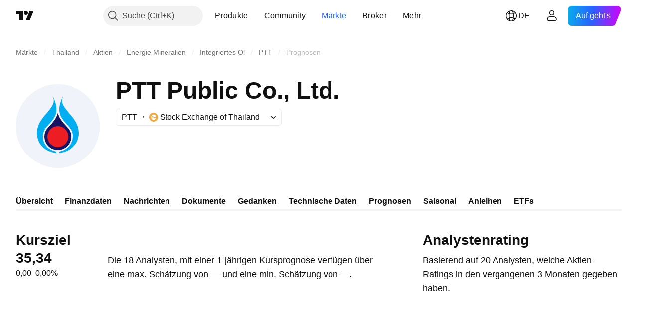

--- FILE ---
content_type: application/javascript; charset=utf-8
request_url: https://static.tradingview.com/static/bundles/de.9924.035e4d838bacace7436a.js
body_size: 10677
content:
(self.webpackChunktradingview=self.webpackChunktradingview||[]).push([[9924,87178,15572,37117,83477],{523700:e=>{e.exports=["Seien Sie gewarnt"]},213847:e=>{e.exports=["Währung: {currency}"]},280903:e=>{e.exports=["Kauf"]},603841:e=>{e.exports=["Halten"]},147094:e=>{e.exports={en:["Neutral"]}},71780:e=>{e.exports=["Verkauf"]},948826:e=>{e.exports=["Starker Kauf"]},652042:e=>{e.exports=["Starker Verkauf"]},783477:e=>{e.exports=Object.create(null),e.exports.Technicals_study=["Technische Daten"],e.exports["*All Candlestick Patterns*_study"]=["*Alle Candlestick-Muster*"],e.exports["24-hour Volume_study"]=["24-Stunden Volumen"],e.exports["52 Week High/Low_study"]=["52 Wochen Hoch/Tief"],e.exports.ASI_study={en:["ASI"]},e.exports["Abandoned Baby - Bearish_study"]={en:["Abandoned Baby - Bearish"]},e.exports["Abandoned Baby - Bullish_study"]=["Abandoned Baby -Bullish"],e.exports["Accelerator Oscillator_study"]={en:["Accelerator Oscillator"]},e.exports["Accounts payable_study"]=["Verbindlichkeiten"],e.exports["Accounts receivable - trade, net_study"]=["Forderungen aus Lieferungen und Leistungen, netto"],e.exports["Accounts receivables, gross_study"]=["Forderungen aus Lieferungen und Leistungen, brutto"],e.exports.Accruals_study=["Rückstellungen"],e.exports["Accrued payroll_study"]=["Rückstellungen für Gehaltsabrechnungen"],e.exports["Accumulated depreciation, total_study"]=["Kumulierte Abschreibungen, gesamt"],e.exports["Accumulation/Distribution_study"]=["Kumulierung / Distribution"],e.exports["Accumulative Swing Index_study"]={en:["Accumulative Swing Index"]},e.exports["Additional paid-in capital/Capital surplus_study"]=["Zusätzliche Kapitaleinlage/Kapitalrücklage"],e.exports["Advance Decline Line_study"]={en:["Advance Decline Line"]},e.exports["Advance Decline Ratio_study"]={en:["Advance Decline Ratio"]},e.exports["Advance/Decline Ratio (Bars)_study"]=["Advance/Decline Ratio (Balken)"],e.exports["Advance/Decline_study"]=["Anstieg/Rückgang"],e.exports["After tax other income/expense_study"]=["Sonstige Erträge/Aufwendungen nach Steuern"],e.exports["All Chart Patterns_study"]=["Alle Chartmuster"],e.exports["Altman Z-score_study"]=["Altman Z-Score"],e.exports["Amortization of deferred charges_study"]=["Amortisation von Rechnungsabgrenzungsposten"],e.exports["Amortization of intangibles_study"]=["Amortisation von immateriellen Vermögenswerten"],e.exports.Amortization_study=["Amortisation"],e.exports["Anchored Volume Profile_study"]=["Verankertes Volumenprofil"],e.exports["Arnaud Legoux Moving Average_study"]={en:["Arnaud Legoux Moving Average"]},e.exports.Aroon_study={en:["Aroon"]},e.exports["Asset turnover_study"]=["Kapitalumschlag"],e.exports["Auto Anchored Volume Profile_study"]=["Auto-Anchored Volumenprofil"],e.exports["Auto Fib Extension_study"]=["Auto-Fib Extension"],e.exports["Auto Fib Retracement_study"]={en:["Auto Fib Retracement"]},e.exports["Auto Pitchfork_study"]=["Auto-Pitchfork"],e.exports["Auto Trendlines_study"]=["Auto-Trendlinien"],e.exports["Average Daily Range_study"]=["Durchschnittliche Tagesspanne"],
e.exports["Average Day Range_study"]=["Durchschnittliche Tagesspanne"],e.exports["Average Directional Index_study"]={en:["Average Directional Index"]},e.exports["Average Price_study"]=["Durchschnittlicher Preis"],e.exports["Average True Range_study"]={en:["Average True Range"]},e.exports["Average basic shares outstanding_study"]=["Durchschnittlich unverwässerte Aktien im Umlauf"],e.exports["Awesome Oscillator_study"]={en:["Awesome Oscillator"]},e.exports.BBTrend_study={en:["BBTrend"]},e.exports["Bad debt / Doubtful accounts_study"]=["Zahlungsunfähige Forderungen / Zweifelhafte Forderungen"],e.exports["Balance of Power_study"]={en:["Balance of Power"]},e.exports["BarUpDn Strategy_study"]=["BarUpDn Strategie"],e.exports["Basic EPS_study"]=["Gewinn je Aktie"],e.exports["Basic earnings per share (Basic EPS)_study"]=["Unverwässerter Gewinn je Aktie (Basic EPS)"],e.exports["Bearish Flag Chart Pattern_study"]=["Bearish-Flag Chartmuster"],e.exports["Bearish Pennant Chart Pattern_study"]=["Chartmuster: Bearish Pennant"],e.exports["Beneish M-score_study"]={en:["Beneish M-score"]},e.exports["Bollinger BandWidth_study"]=["Bollinger-Bandbreite"],e.exports["Bollinger Bands %b_study"]=["Bollinger-Bänder %b"],e.exports["Bollinger Bands Strategy directed_study"]={en:["Bollinger Bands Strategy directed"]},e.exports["Bollinger Bands Strategy_study"]={en:["Bollinger Bands Strategy"]},e.exports["Bollinger Bands_study"]={en:["Bollinger Bands"]},e.exports["Bollinger Bars_study"]=["Bollinger-Balken"],e.exports["Book value per share_study"]=["Buchwert pro Aktie"],e.exports["Bull Bear Power_study"]={en:["Bull Bear Power"]},e.exports["Bullish Flag Chart Pattern_study"]=["Chartmuster: Bullish Flag"],e.exports["Bullish Pennant Chart Pattern_study"]=["Bullish-Pennant Chartmuster"],e.exports["Buyback yield %_study"]=["Rückkaufrendite %"],e.exports["COGS to revenue ratio_study"]=["Verhältnis von COGS zu Umsatz"],e.exports.CRSI_study={en:["CRSI"]},e.exports["CapEx per share_study"]=["CapEx je Aktie"],e.exports["Capital and operating lease obligations_study"]=["Verpflichtungen aus Finanzierungs- und Operating-Leasingverhältnissen"],e.exports["Capital expenditures - fixed assets_study"]=["Investitionen - Sachanlagen"],e.exports["Capital expenditures - other assets_study"]=["Investitionen - sonstige Vermögenswerte"],e.exports["Capital expenditures_study"]=["Investitionen in Sachanlagen"],e.exports["Capitalized lease obligations_study"]=["Kapitalisierte Leasing-Verpflichtungen"],e.exports["Cash & equivalents_study"]=["Bargeld und Äquivalente"],e.exports["Cash and short term investments_study"]=["Bargeld und kurzfristige Anlagen"],e.exports["Cash conversion cycle_study"]=["Zyklus der Bargeldumwandlung"],e.exports["Cash from financing activities_study"]=["Barmittel aus Finanzierungstätigkeit"],e.exports["Cash from investing activities_study"]=["Barmittel aus Investitionstätigkeit"],e.exports["Cash from operating activities_study"]=["Barmittel aus laufender Geschäftstätigkeit"],e.exports["Cash per share_study"]=["Bar je Aktie"],
e.exports["Cash to debt ratio_study"]=["Verhältnis von Barmitteln zu Schulden"],e.exports["Chaikin Money Flow_study"]={en:["Chaikin Money Flow"]},e.exports["Chaikin Oscillator_study"]=["Chaikin-Oszillator"],e.exports["Chaikin Volatility_study"]={en:["Chaikin Volatility"]},e.exports["Chande Kroll Stop_study"]={en:["Chande Kroll Stop"]},e.exports["Chande Momentum Oscillator_study"]={en:["Chande Momentum Oscillator"]},e.exports["Change in accounts payable_study"]=["Veränderung der Forderungen und Verbindlichkeiten"],e.exports["Change in accounts receivable_study"]=["Veränderung der Forderungen aus Lieferungen und Leistungen"],e.exports["Change in accrued expenses_study"]=["Veränderung der aufgelaufenen Kosten"],e.exports["Change in inventories_study"]=["Veränderung des Inventars"],e.exports["Change in other assets/liabilities_study"]=["Veränderung der sonstigen Aktiva/Passiva"],e.exports["Change in taxes payable_study"]=["Veränderung der Steuerverbindlichkeiten"],e.exports["Changes in working capital_study"]=["Veränderungen im Working Capital"],e.exports.ChannelBreakOutStrategy_study={en:["ChannelBreakOutStrategy"]},e.exports["Chop Zone_study"]={en:["Chop Zone"]},e.exports["Choppiness Index_study"]={en:["Choppiness Index"]},e.exports["Commodity Channel Index_study"]={en:["Commodity Channel Index"]},e.exports["Common dividends paid_study"]=["Gezahlte Stammdividenden"],e.exports["Common equity, total_study"]=["Stammkapital, gesamt"],e.exports["Common stock par/Carrying value_study"]=["Stammaktien Nennwert/Buchwert"],e.exports.Compare_study=["Vergleichen"],e.exports["Conditional Expressions_study"]=["bedingter Ausdruck"],e.exports["Connors RSI_study"]={en:["Connors RSI"]},e.exports.ConnorsRSI_study={en:["ConnorsRSI"]},e.exports["Consecutive Up/Down Strategy_study"]=["Consecutive Up-/Down-Strategy"],e.exports["Coppock Curve_study"]={en:["Coppock Curve"]},e.exports["Correlation - Log_study"]={en:["Correlation - Log"]},e.exports["Correlation Coefficient_study"]=["Korrelations-Koeffizient"],e.exports["Cost of goods sold_study"]=["Kosten der verkauften Güter"],e.exports["Cost of goods_study"]=["Kosten der Güter"],e.exports["Crypto Open Interest_study"]=["Open Interest für Krypto"],e.exports["Cumulative Volume Delta_study"]=["Kumulatives Delta-Volumen"],e.exports["Cumulative Volume Index_study"]={en:["Cumulative Volume Index"]},e.exports["Cup and Handle Chart Pattern_study"]=["Tasse-Henkel-Chartmuster"],e.exports["Current portion of LT debt and capital leases_study"]=["Kurzfristiger Anteil an langfristigen Verbindlichkeiten und Finanzierungsleasingverträgen"],e.exports["Current ratio_study"]=["Aktuelles Verhältnis"],e.exports.DMI_study={en:["DMI"]},e.exports["Dark Cloud Cover - Bearish_study"]={en:["Dark Cloud Cover - Bearish"]},e.exports["Days inventory_study"]=["Tages Bestand"],e.exports["Days payable_study"]=["Zahlbare Tage"],e.exports["Days sales outstanding_study"]=["Außenstandsdauer der Verkäufe"],e.exports["Debt to EBITDA ratio_study"]=["Verhältnis Schulden zu EBITDA"],
e.exports["Debt to assets ratio_study"]=["Verschuldung im Verhältnis zum Vermögen"],e.exports["Debt to equity ratio_study"]=["Fremdkapital zu Eigenkapital Verhältnis"],e.exports["Debt to revenue ratio_study"]=["Verschuldung im Verhältnis zu den Einnahmen"],e.exports["Deferred income, current_study"]=["Passive Rechnungsabgrenzung, kurzfristig"],e.exports["Deferred income, non-current_study"]=["Passive Rechnungsabgrenzung, langfristig"],e.exports["Deferred tax assets_study"]=["Aktive latente Steuern"],e.exports["Deferred tax liabilities_study"]=["Latente Steuerverbindlichkeiten"],e.exports["Deferred taxes (cash flow)_study"]=["Latente Steuern (Cashflow)"],e.exports["Deprecation and amortization_study"]=["Abschreibungen und Amortisation"],e.exports["Depreciation & amortization (cash flow)_study"]=["Abschreibungen (Cashflow)"],e.exports["Depreciation/depletion_study"]=["Abschreibung/Verluste"],e.exports.Depreciation_study=["Abschreibung"],e.exports["Detrended Price Oscillator_study"]={en:["Detrended Price Oscillator"]},e.exports["Diluted EPS_study"]=["Verwässerter EPS"],e.exports["Diluted earnings per share (Diluted EPS)_study"]=["Verwässertes Ergebnis je Aktie (Diluted EPS)"],e.exports["Diluted net income available to common stockholders_study"]=["Verwässerter, den Stammaktionären zustehender Nettogewinn"],e.exports["Diluted shares outstanding_study"]=["Verwässerte ausstehende Aktien"],e.exports["Dilution adjustment_study"]=["Einstellung der Verdünnung"],e.exports["Directional Movement Index_study"]={en:["Directional Movement Index"]},e.exports["Directional Movement_study"]={en:["Directional Movement"]},e.exports["Discontinued operations_study"]=["Aufgegebene Geschäftsbereiche"],e.exports["Divergence Indicator_study"]={en:["Divergence Indicator"]},e.exports["Dividend payout ratio %_study"]=["Ausschüttungsquote in %"],e.exports["Dividend yield %_study"]=["Dividendenrendite in %"],e.exports["Dividends payable_study"]=["Zu zahlende Dividende"],e.exports["Dividends per share - common stock primary issue_study"]=["Dividende pro Aktie - Stammaktien Erstausgabe"],e.exports["Doji Star - Bearish_study"]={en:["Doji Star - Bearish"]},e.exports["Doji Star - Bullish_study"]={en:["Doji Star - Bullish"]},e.exports.Doji_study={en:["Doji"]},e.exports["Donchian Channels_study"]={en:["Donchian Channels"]},e.exports["Double Bottom Chart Pattern_study"]=["Doppelboden Chartmuster"],e.exports["Double EMA_study"]={en:["Double EMA"]},e.exports["Double Top Chart Pattern_study"]=["Doppeltop Chartmuster"],e.exports["Downside Tasuki Gap - Bearish_study"]=["Downside Tasuki Tasuki - Bearish"],e.exports["Dragonfly Doji - Bullish_study"]={en:["Dragonfly Doji - Bullish"]},e.exports["EBIT per share_study"]=["EBIT je Aktie"],e.exports["EBITDA margin %_study"]={en:["EBITDA margin %"]},e.exports["EBITDA per share_study"]=["EBITDA je Aktie"],e.exports.EBITDA_study={en:["EBITDA"]},e.exports.EBIT_study={en:["EBIT"]},e.exports["EMA Cross_study"]={en:["EMA Cross"]},e.exports["EPS basic one year growth_study"]=["EPS basic einjähriges Wachstum"],
e.exports["EPS diluted one year growth_study"]=["EPS verwässertes einjähriges Wachstum"],e.exports["EPS estimates_study"]=["EPS-Schätzungen"],e.exports["Earnings yield_study"]=["Ergebnis Rendite"],e.exports["Ease Of Movement_study"]={en:["Ease Of Movement"]},e.exports["Ease of Movement_study"]=["Ease Of Movement"],e.exports["Effective interest rate on debt %_study"]=["Effektiver Zinssatz für Fremdkapital %"],e.exports["Elder Force Index_study"]=["Elder's Force Index"],e.exports["Elder's Force Index_study"]={en:["Elder's Force Index"]},e.exports["Elders Force Index_study"]=["Elders Force-Index"],e.exports["Elliott Wave Chart Pattern_study"]=["Elliott-Wellen Chartmuster"],e.exports["Engulfing - Bearish_study"]={en:["Engulfing - Bearish"]},e.exports["Engulfing - Bullish_study"]={en:["Engulfing - Bullish"]},e.exports["Enterprise value to EBIT ratio_study"]=["Unternehmenswert zu EBIT Verhältnis"],e.exports["Enterprise value to EBITDA ratio_study"]=["Unternehmenswert zu EBITDA Verhältnis"],e.exports["Enterprise value to revenue ratio_study"]=["Unternehmenswert zu Umsatz Verhältnis"],e.exports["Enterprise value_study"]=["Unternehmenswert"],e.exports.Envelope_study={en:["Envelope"]},e.exports.Envelopes_study=["Umrandungen"],e.exports["Equity in earnings_study"]=["Anteil am Gewinn"],e.exports["Equity to assets ratio_study"]=["Eigenkapital zu Aktiva Verhältnis"],e.exports["Evening Doji Star - Bearish_study"]={en:["Evening Doji Star - Bearish"]},e.exports["Evening Star - Bearish_study"]={en:["Evening Star - Bearish"]},e.exports["Falling Three Methods - Bearish_study"]={en:["Falling Three Methods - Bearish"]},e.exports["Falling Wedge Chart Pattern_study"]=["Fallende Keile Chartmuster"],e.exports["Falling Window - Bearish_study"]={en:["Falling Window - Bearish"]},e.exports["Financing activities – other sources_study"]=["Finanzierungstätigkeit - andere Quellen"],e.exports["Financing activities – other uses_study"]=["Finanzierungstätigkeit - sonstige Verwendung"],e.exports["Fisher Transform_study"]={en:["Fisher Transform"]},e.exports["Fixed Range Volume Profile_study"]={en:["Fixed Range Volume Profile"]},e.exports["Fixed Range_study"]={en:["Fixed Range"]},e.exports["Float shares outstanding_study"]=["Im Umlauf befindliche Aktien"],e.exports["Free cash flow margin %_study"]=["Freie Cashflow-Marge in %"],e.exports["Free cash flow per share_study"]=["Freier Cashflow je Aktie"],e.exports["Free cash flow_study"]=["Freier Cashflow"],e.exports["Free float_study"]=["Im Streubesitz"],e.exports["Fulmer H factor_study"]=["Fulmer H-Faktor"],e.exports["Funding Rate_study"]=["Finanzierungssatz"],e.exports["Funds from operations_study"]=["Betriebsmittel aus der Geschäftstätigkeit"],e.exports.Gaps_study=["Lücken"],e.exports["Goodwill to assets ratio_study"]=["Verhältnis Firmenwert zu Vermögenswerten"],e.exports["Goodwill, net_study"]=["Geschäftswert, netto"],e.exports["Graham's number_study"]=["Grahams Nummer"],e.exports["Gravestone Doji - Bearish_study"]={en:["Gravestone Doji - Bearish"]},e.exports["Greedy Strategy_study"]=["Greedy-Strategie"],
e.exports["Gross margin %_study"]=["Bruttomarge in %"],e.exports["Gross profit to assets ratio_study"]=["Verhältnis Bruttogewinn zu Aktiva"],e.exports["Gross profit_study"]=["Bruttogewinn"],e.exports["Gross property/plant/equipment_study"]=["Bruttosachwerte/Anlagen/Ausrüstung"],e.exports["Guppy Multiple Moving Average_study"]=["Guppy Mehrfacher gleitender Durchschnitt"],e.exports["Hammer - Bullish_study"]={en:["Hammer - Bullish"]},e.exports["Hanging Man - Bearish_study"]={en:["Hanging Man - Bearish"]},e.exports["Harami - Bearish_study"]={en:["Harami - Bearish"]},e.exports["Harami - Bullish_study"]={en:["Harami - Bullish"]},e.exports["Harami Cross - Bearish_study"]={en:["Harami Cross - Bearish"]},e.exports["Harami Cross - Bullish_study"]={en:["Harami Cross - Bullish"]},e.exports["Head and Shoulders Chart Pattern_study"]=["Chartmuster Kopf und Schultern"],e.exports["Historical Volatility_study"]=["Historische Volatilität"],e.exports["Hull Moving Average_study"]={en:["Hull Moving Average"]},e.exports["Ichimoku Cloud_study"]={en:["Ichimoku Cloud"]},e.exports.Ichimoku_study={en:["Ichimoku"]},e.exports.Impairments_study=["Wertminderungen"],e.exports["InSide Bar Strategy_study"]=["InSide-Bar Strategie"],e.exports["Income Tax Credits_study"]=["Einkommenssteuergutschriften"],e.exports["Income Tax, current - foreign_study"]=["Einkommensteuer, laufend - Ausland"],e.exports["Income tax payable_study"]=["Zu zahlende Einkommensteuer"],e.exports["Income tax, current - domestic_study"]=["Einkommensteuer, laufend - Inland"],e.exports["Income tax, current_study"]=["Einkommensteuer, laufend"],e.exports["Income tax, deferred - domestic_study"]=["Einkommensteuer, latent - Inland"],e.exports["Income tax, deferred - foreign_study"]=["Einkommensteuer, latent - Ausland"],e.exports["Income tax, deferred_study"]=["Einkommensteuer, latent"],e.exports["Interest capitalized_study"]=["Kapitalisierte Zinsen"],e.exports["Interest coverage_study"]=["Zinsdeckung"],e.exports["Interest expense on debt_study"]=["Zinsaufwand für Fremdkapital"],e.exports["Interest expense, net of interest capitalized_study"]=["Zinsaufwendungen, abzüglich der kapitalisierten Zinsen"],e.exports["Inventories - finished goods_study"]=["Bestände - Fertige Erzeugnisse"],e.exports["Inventories - progress payments & other_study"]=["Bestände - Abschlagszahlungen & Sonstiges"],e.exports["Inventories - raw materials_study"]=["Bestände - Rohmaterialien"],e.exports["Inventories - work in progress_study"]=["Vorräte - laufende Arbeiten"],e.exports["Inventory to revenue ratio_study"]=["Verhältnis von Beständen zu Umsatz"],e.exports["Inventory turnover_study"]=["Umschlagshäufigkeit der Bestände"],e.exports["Inverted Cup and Handle Chart Pattern_study"]=["Chartmuster Tasse mit Henkel invers"],e.exports["Inverted Hammer - Bullish_study"]={en:["Inverted Hammer - Bullish"]},e.exports["Inverted Head and Shoulders Chart Pattern_study"]=["Chartmuster Kopf und Schultern invers"],e.exports["Investing activities – other sources_study"]=["Investitionstätigkeit - andere Quellen"],
e.exports["Investing activities – other uses_study"]=["Investitionstätigkeit - sonstige Verwendung"],e.exports["Investments in unconsolidated subsidiaries_study"]=["Anteile an nicht konsolidierten Tochterunternehmen"],e.exports["Issuance of long term debt_study"]=["Emission von langfristigen Verbindlichkeiten"],e.exports["Issuance/retirement of debt, net_study"]=["Emission/Tilgung von Schulden, netto"],e.exports["Issuance/retirement of long term debt_study"]=["Ausgabe/Tilgung von langfristigen Verbindlichkeiten"],e.exports["Issuance/retirement of other debt_study"]=["Emission/Tilgung von sonstigen Schulden"],e.exports["Issuance/retirement of short term debt_study"]=["Ausgabe/Tilgung von kurzfristigen Verbindlichkeiten"],e.exports["Issuance/retirement of stock, net_study"]=["Ausgabe/Abgabe von Kapital, netto"],e.exports["KZ index_study"]=["KZ Index"],e.exports["Keltner Channel Strategy_study"]=["Keltner Channel Strategie"],e.exports["Keltner Channels Strategy_study"]=["Keltner-Channels Strategie"],e.exports["Keltner Channels_study"]={en:["Keltner Channels"]},e.exports["Key stats_study"]=["Schlüsseldaten"],e.exports["Kicking - Bearish_study"]={en:["Kicking - Bearish"]},e.exports["Kicking - Bullish_study"]={en:["Kicking - Bullish"]},e.exports["Klinger Oscillator_study"]=["Klinger Oszillator"],e.exports["Know Sure Thing_study"]=["Know-Sure-Thing"],e.exports["Least Squares Moving Average_study"]=["Least-Squares Moving Average"],e.exports["Legal claim expense_study"]=["Kosten für Rechtsansprüche"],e.exports["Linear Regression Channel_study"]=["Linearer Regressionskanal"],e.exports["Linear Regression Curve_study"]=["Linear Regression-Kurve"],e.exports["Linear Regression Slope_study"]={en:["Linear Regression Slope"]},e.exports["Linear Regression_study"]=["Lineare Regression"],e.exports.Liquidations_study=["Liquidationen"],e.exports["Liquidity ratios_study"]=["Liquiditätskennzahlen"],e.exports["Long Lower Shadow - Bullish_study"]={en:["Long Lower Shadow - Bullish"]},e.exports["Long Short Accounts %_study"]=["Long-Short-Konten %"],e.exports["Long Upper Shadow - Bearish_study"]={en:["Long Upper Shadow - Bearish"]},e.exports["Long term debt excl. lease liabilities_study"]=["Langfristige Schulden ohne Leasing-Verbindlichkeiten"],e.exports["Long term debt to total assets ratio_study"]=["Langfristige Schulden im Verhältnis zur Bilanzsumme"],e.exports["Long term debt to total equity ratio_study"]=["Langfristige Fremdkapitalquote"],e.exports["Long term debt_study"]=["Langfristige Verbindlichkeiten"],e.exports["Long term investments_study"]=["Langfristige Investitionen"],e.exports["Long/Short Ratio Accounts_study"]=["Verhältnis von Long-/Short-Konten"],e.exports["MA Cross_study"]={en:["MA Cross"]},e.exports["MA with EMA Cross_study"]=["MA mit EMA Cross"],e.exports["MA/EMA Cross_study"]={en:["MA/EMA Cross"]},e.exports["MACD Strategy_study"]=["MACD Strategie"],e.exports.MACD_study={en:["MACD"]},e.exports["Majority Rule_study"]={en:["Majority Rule"]},e.exports["Market capitalization_study"]=["Marktkapitalisierung"],
e.exports["Marubozu Black - Bearish_study"]={en:["Marubozu Black - Bearish"]},e.exports["Marubozu White - Bullish_study"]={en:["Marubozu White - Bullish"]},e.exports["Mass Index_study"]=["Mass-Index"],e.exports["McGinley Dynamic_study"]=["McGinley-Dynamik"],e.exports["Median Price_study"]=["Median Preis"],e.exports.Median_study=["Medianer Wert"],e.exports["Minority interest_study"]=["Minderheitsanteil"],e.exports["Miscellaneous non-operating expense_study"]=["Verschiedene nicht-operative Aufwendungen"],e.exports["Momentum Strategy_study"]=["Momentum-Strategie"],e.exports.Momentum_study={en:["Momentum"]},e.exports["Money Flow Index_study"]={en:["Money Flow Index"]},e.exports["Money Flow_study"]={en:["Money Flow"]},e.exports["Moon Phases_study"]={en:["Moon Phases"]},e.exports["Morning Doji Star - Bullish_study"]={en:["Morning Doji Star - Bullish"]},e.exports["Morning Star - Bullish_study"]={en:["Morning Star - Bullish"]},e.exports["Moving Average Adaptive_study"]={en:["Moving Average Adaptive"]},e.exports["Moving Average Channel_study"]={en:["Moving Average Channel"]},e.exports["Moving Average Convergence Divergence_study"]={en:["Moving Average Convergence Divergence"]},e.exports["Moving Average Convergence/Divergence_study"]=["Moving Average Konvergenz/Divergenz"],e.exports["Moving Average Double_study"]={en:["Moving Average Double"]},e.exports["Moving Average Exponential_study"]=["Gleitender Durchschnitt exponentiell"],e.exports["Moving Average Hamming_study"]={en:["Moving Average Hamming"]},e.exports["Moving Average Modified_study"]={en:["Moving Average Modified"]},e.exports["Moving Average Multiple_study"]={en:["Moving Average Multiple"]},e.exports["Moving Average Ribbon_study"]=["Band des gleitenden Durchschnitts"],e.exports["Moving Average Simple_study"]=["Einfacher gleitender Durchschnitt"],e.exports["Moving Average Triple_study"]={en:["Moving Average Triple"]},e.exports["Moving Average Weighted_study"]=["Gleitender Durchschnitt gewichtet"],e.exports["Moving Average_study"]={en:["Moving Average"]},e.exports["MovingAvg Cross_study"]={en:["MovingAvg Cross"]},e.exports["MovingAvg2Line Cross_study"]={en:["MovingAvg2Line Cross"]},e.exports["Multi-Time Period Charts_study"]=["Multi-Time-Period Charts"],e.exports["Net Volume_study"]=["Nettovolumen"],e.exports["Net current asset value per share_study"]=["Aktueller Nettovermögenswert pro Aktie"],e.exports["Net debt_study"]=["Nettoverschuldung"],e.exports["Net income (cash flow)_study"]=["Nettoeinkommen (Cashflow)"],e.exports["Net income before discontinued operations_study"]=["Reingewinn vor aufgegebenen Geschäftsbereichen"],e.exports["Net income per employee_study"]=["Nettoeinkommen pro Mitarbeiter"],e.exports["Net income_study"]=["Nettoeinkommen"],e.exports["Net intangible assets_study"]=["Immaterielle Vermögenswerte, netto"],e.exports["Net margin %_study"]=["Nettogewinnmarge in %"],e.exports["Net property/plant/equipment_study"]=["Netto-Sachanlagen/Ausstattung"],e.exports["Non-cash items_study"]=["Nicht monetäre Posten"],
e.exports["Non-controlling/minority interest_study"]=["Nicht beherrschende Anteile/Minderheitsanteile"],e.exports["Non-operating income, excl. interest expenses_study"]=["Nicht-operative Erträge, exkl. Zinsaufwendungen"],e.exports["Non-operating income, total_study"]=["Nicht-operative Erträge, gesamt"],e.exports["Non-operating interest income_study"]=["Nicht-operative Zinserträge"],e.exports["Note receivable - long term_study"]=["Schuldscheindarlehen - langfristig"],e.exports["Notes payable_study"]=["Schuldverschreibungen"],e.exports["Number of employees_study"]=["Anzahl der Mitarbeiter"],e.exports["Number of shareholders_study"]=["Anzahl der Aktionäre"],e.exports["On Balance Volume_study"]={en:["On Balance Volume"]},e.exports["On Neck - Bearish_study"]={en:["On Neck - Bearish"]},e.exports["Open Interest_study"]={en:["Open Interest"]},e.exports["Operating cash flow per share_study"]=["Operativer Cashflow je Aktie"],e.exports["Operating earnings yield %_study"]=["Operative Ergebnisrendite %"],e.exports["Operating expenses (excl. COGS)_study"]=["Betriebliche Aufwendungen (exkl. COGS)"],e.exports["Operating income_study"]=["Betriebsergebnis"],e.exports["Operating lease liabilities_study"]=["Verbindlichkeiten aus Operating Leasing"],e.exports["Operating margin %_study"]=["Operative Gewinnmarge in %"],e.exports["Other COGS_study"]=["Sonstige COGS"],e.exports["Other common equity_study"]=["Sonstiges allgemeines Eigenkapital"],e.exports["Other cost of goods sold_study"]=["Sonstige Kosten der verkauften Waren"],e.exports["Other current assets, total_study"]=["Sonstige kurzfristige Vermögenswerte, gesamt"],e.exports["Other current liabilities_study"]=["Sonstige kurzfristige Verbindlichkeiten"],e.exports["Other exceptional charges_study"]=["Sonstige außergewöhnliche Belastungen"],e.exports["Other financing cash flow items, total_study"]=["Sonstige Finanzierungs-Cashflow-Positionen, gesamt"],e.exports["Other intangibles, net_study"]=["Sonstige immaterielle Vermögensgegenstände, netto"],e.exports["Other investing cash flow items, total_study"]=["Sonstige Cashflow-Positionen, gesamt"],e.exports["Other investments_study"]=["Sonstige Investitionen"],e.exports["Other liabilities, total_study"]=["Sonstige Verbindlichkeiten, gesamt"],e.exports["Other long term assets, total_study"]=["Sonstiges langfristiges Vermögen, gesamt"],e.exports["Other non-current liabilities, total_study"]=["Sonstige langfristige Verbindlichkeiten, Gesamtbetrag"],e.exports["Other operating expenses, total_study"]=["Sonstige betriebliche Aufwendungen, gesamt"],e.exports["Other receivables_study"]=["Sonstige Forderungen"],e.exports["Other short term debt_study"]=["Sonstige kurzfristige Verbindlichkeiten"],e.exports["OutSide Bar Strategy_study"]=["OutSide-Bar-Strategie"],e.exports.Overlay_study=["Überlagerung"],e.exports["PEG ratio_study"]=["PEG-Verhältnis"],e.exports["Paid in capital_study"]=["Eingezahltes Kapital"],e.exports["Parabolic SAR Strategy_study"]=["Parabolic-SAR Strategie"],e.exports["Parabolic SAR_study"]={en:["Parabolic SAR"]},
e.exports["Per share metrics_study"]=["Je Aktie Metrik"],e.exports.Performance_study={en:["Performance"]},e.exports["Periodic Volume Profile_study"]=["Periodisches Volumenprofil"],e.exports["Piercing - Bullish_study"]={en:["Piercing - Bullish"]},e.exports["Piotroski F-score_study"]=["Piotroski F-Score"],e.exports["Pivot Extension Strategy_study"]=["Pivot-Extension-Strategie"],e.exports["Pivot Points High Low_study"]={en:["Pivot Points High Low"]},e.exports["Pivot Points Standard_study"]={en:["Pivot Points Standard"]},e.exports["Pivot Reversal Strategy_study"]=["Pivot Reversal-Strategie"],e.exports["Preferred dividends paid_study"]=["Gezahlte Vorzugsdividenden"],e.exports["Preferred dividends_study"]=["Vorzugsdividenden"],e.exports["Preferred stock, carrying value_study"]=["Vorzugsaktien, Buchwert"],e.exports["Prepaid expenses_study"]=["Vorausbezahlte Aufwendungen"],e.exports["Pretax equity in earnings_study"]=["Anteil am Gewinn vor Steuern"],e.exports["Pretax income_study"]=["Ergebnis vor Steuern"],e.exports["Price Channel Strategy_study"]=["Price Channel-Strategie"],e.exports["Price Channel_study"]={en:["Price Channel"]},e.exports["Price Oscillator_study"]=["Price-Oszillator"],e.exports["Price Target_study"]=["Kursziel"],e.exports["Price Volume Trend_study"]=["Price Volume-Trend"],e.exports["Price earnings ratio forward_study"]=["Kurs-Gewinn-Verhältnis vorwärts"],e.exports["Price sales ratio forward_study"]=["Preis-Umsatz-Verhältnis vorwärts"],e.exports["Price to book ratio_study"]=["Kurs-Buchwert-Verhältnis"],e.exports["Price to cash flow ratio_study"]=["Kurs-Cashflow-Verhältnis"],e.exports["Price to earnings ratio_study"]=["Kurs-Gewinn-Verhältnis"],e.exports["Price to free cash flow ratio_study"]=["Verhältnis Preis zu freiem Cashflow"],e.exports["Price to sales ratio_study"]=["Kurs-Umsatz-Verhältnis"],e.exports["Price to tangible book ratio_study"]=["Kurs-Buchwert-Verhältnis"],e.exports["Profitability ratios_study"]=["Rentabilitätskennzahlen"],e.exports["Provision for risks & charge_study"]=["Rückstellung für Risiken & Kosten"],e.exports["Purchase of investments_study"]=["Erwerb von Beteiligungen"],e.exports["Purchase/acquisition of business_study"]=["Kauf/Akquisition von Unternehmen"],e.exports["Purchase/sale of business, net_study"]=["Kauf/Verkauf von Unternehmen, netto"],e.exports["Purchase/sale of investments, net_study"]=["Kauf/Verkauf von Beteiligungen, netto"],e.exports["Quality ratio_study"]=["Qualitätsverhältnis"],e.exports["Quick ratio_study"]=["Kurzfristiges Verhältnis"],e.exports["RCI Ribbon_study"]=["RCI-Band"],e.exports["RSI Divergence Indicator_study"]=["RSI-Divergenz-Indikator"],e.exports["RSI Strategy_study"]=["RSI-Strategie"],e.exports["Rank Correlation Index_study"]=["Rangkorrelationsindex"],e.exports["Rate Of Change_study"]={en:["Rate Of Change"]},e.exports["Rectangle Chart Pattern_study"]=["Rechteck Chartmuster"],e.exports["Reduction of long term debt_study"]=["Reduktion der langfristigen Verschuldung"],e.exports["Relative Strength Index_study"]={en:["Relative Strength Index"]},
e.exports["Relative Vigor Index_study"]={en:["Relative Vigor Index"]},e.exports["Relative Volatility Index_study"]={en:["Relative Volatility Index"]},e.exports["Relative Volume at Time_study"]=["Relatives Volumen zu einem Zeitpunkt"],e.exports["Repurchase of common & preferred stock_study"]=["Rückkauf von Stamm- und Vorzugsaktien"],e.exports["Research & development to revenue ratio_study"]=["Verhältnis Forschung & Entwicklung zum Umsatz"],e.exports["Research & development_study"]=["Forschung & Entwicklung"],e.exports["Restructuring charge_study"]=["Umstrukturierungskosten"],e.exports["Retained earnings_study"]=["Einbehaltene Gewinne"],e.exports["Return on assets %_study"]=["Gesamtkapitalrentabilität in %"],e.exports["Return on equity %_study"]=["Eigenkapitalrendite in %"],e.exports["Return on equity adjusted to book value %_study"]=["Eigenkapitalrendite angepasst an den Buchwert %"],e.exports["Return on invested capital %_study"]=["Rendite auf das investierte Kapital in %"],e.exports["Return on tangible assets %_study"]=["Rendite auf das Sachanlagevermögen %"],e.exports["Return on tangible equity %_study"]=["Rentabilität des materiellen Eigenkapitals %"],e.exports["Revenue estimates_study"]=["Umsatzschätzungen"],e.exports["Revenue one year growth_study"]=["Umsatz ein Jahr Wachstum"],e.exports["Revenue per employee_study"]=["Umsatz pro Mitarbeiter"],e.exports["Revenue per share_study"]=["Umsatz je Aktie"],e.exports["Rising Three Methods - Bullish_study"]={en:["Rising Three Methods - Bullish"]},e.exports["Rising Wedge Chart Pattern_study"]=["Steigende Keile Chartmuster"],e.exports["Rising Window - Bullish_study"]={en:["Rising Window - Bullish"]},e.exports["Rob Booker - ADX Breakout_study"]={en:["Rob Booker - ADX Breakout"]},e.exports["Rob Booker - Intraday Pivot Points_study"]=["Rob Booker - Intraday Pivotpunkte"],e.exports["Rob Booker - Knoxville Divergence_study"]=["Rob Booker - Knoxville-Divergenz"],e.exports["Rob Booker - Missed Pivot Points_study"]=["Rob Booker - Verpasste Pivotpunkte"],e.exports["Rob Booker - Reversal_study"]=["Rob Booker - Umkehrungen"],e.exports["Rob Booker - Ziv Ghost Pivots_study"]=["Rob Booker - Ziv Ghost Drehpunkte"],e.exports["SMI Ergodic Indicator/Oscillator_study"]=["SMI Ergodic Indikator/Oszillator"],e.exports["SMI Ergodic Indicator_study"]=["SMI Ergodic Indikator"],e.exports["SMI Ergodic Oscillator_study"]=["SMI Ergodic Oszillator"],e.exports["Sale of common & preferred stock_study"]=["Verkauf von Stamm- und Vorzugsaktien"],e.exports["Sale of fixed assets & businesses_study"]=["Verkauf von Anlagevermögen & Unternehmen"],e.exports["Sale/maturity of investments_study"]=["Verkauf/Fälligkeit von Kapitalanlagen"],e.exports.Seasonality_study=["Saisonalität"],e.exports["Selling/general/admin expenses, other_study"]=["Vertriebs-/Allgemeines/Verwaltungskosten, Sonstiges"],e.exports["Selling/general/admin expenses, total_study"]=["Vertriebs-/Allgemeine/Administrationskosten, gesamt"],e.exports["Session Time Price Opportunity_study"]={en:["Session Time Price Opportunity"]},
e.exports["Session Volume HD_study"]={en:["Session Volume HD"]},e.exports["Session Volume Profile HD_study"]=["Volumenprofil der Session HD"],e.exports["Session Volume Profile_study"]=["Volumenprofil der Session"],e.exports["Session Volume_study"]={en:["Session Volume"]},e.exports["Shareholders' equity_study"]=["Eigenkapital der Aktionäre"],e.exports["Shares buyback ratio %_study"]=["Aktienrückkaufquote %"],e.exports["Shooting Star - Bearish_study"]={en:["Shooting Star - Bearish"]},e.exports["Short term debt excl. current portion of LT debt_study"]=["Kurzfristige Schulden ohne kurzfristigen Anteil an langfristigen Schulden"],e.exports["Short term debt_study"]=["Kurzfristige Verbindlichkeiten"],e.exports["Short term investments_study"]=["Kurzfristige Investitionen"],e.exports["Sloan ratio %_study"]=["Sloan-Verhältnis %"],e.exports["Smoothed Moving Average_study"]={en:["Smoothed Moving Average"]},e.exports["Solvency ratios_study"]=["Solvenz-Kennzahlen"],e.exports["Spinning Top Black_study"]={en:["Spinning Top Black"]},e.exports["Spinning Top White_study"]={en:["Spinning Top White"]},e.exports["Springate score_study"]=["Springate-Punktzahl"],e.exports["Standard Deviation_study"]={en:["Standard Deviation"]},e.exports["Standard Error Bands_study"]={en:["Standard Error Bands"]},e.exports["Standard Error_study"]={en:["Standard Error"]},e.exports.Stoch_study={en:["Stoch"]},e.exports["Stochastic Momentum Index_study"]={en:["Stochastic Momentum Index"]},e.exports["Stochastic RSI_study"]={en:["Stochastic RSI"]},e.exports["Stochastic Slow Strategy_study"]=["Stochastic Slow-Strategie"],e.exports.Stochastic_study=["Stochastik"],e.exports.SuperTrend_study={en:["SuperTrend"]},e.exports["Supertrend Strategy_study"]=["Supertrend-Strategie"],e.exports.Supertrend_study={en:["Supertrend"]},e.exports["Sustainable growth rate_study"]=["Nachhaltige Wachstumsrate"],e.exports.TRIX_study={en:["TRIX"]},e.exports["Tangible book value per share_study"]=["Materieller Buchwert pro Aktie"],e.exports["Tangible common equity ratio_study"]=["Materielle Eigenkapitalquote"],e.exports.Taxes_study=["Steuern"],e.exports["Technical Ratings Strategy_study"]=["Technische Ratings Strategie"],e.exports["Technical Ratings_study"]=["Technische Ratings"],e.exports["Three Black Crows - Bearish_study"]={en:["Three Black Crows - Bearish"]},e.exports["Three White Soldiers - Bullish_study"]={en:["Three White Soldiers - Bullish"]},e.exports["Time Price Opportunity_study"]={en:["Time Price Opportunity"]},e.exports["Time Weighted Average Price_study"]=["Zeitgewichteter Durchschnittspreis"],e.exports["Tobin's Q (approximate)_study"]=["Tobin's Q (annähernd)"],e.exports["Total assets_study"]=["Gesamtkapital"],e.exports["Total cash dividends paid_study"]=["Insgesamt gezahlte Bardividenden"],e.exports["Total common shares outstanding_study"]=["Ausstehende Stammaktien gesamt"],e.exports["Total current assets_study"]=["Umlaufvermögen"],e.exports["Total current liabilities_study"]=["Summe der kurzfristige Verbindlichkeiten"],
e.exports["Total debt per share_study"]=["Gesamtverschuldung je Aktie"],e.exports["Total debt_study"]=["Gesamtverschuldung"],e.exports["Total equity_study"]=["Eigenkapital gesamt"],e.exports["Total inventory_study"]=["Gesamtbestand"],e.exports["Total liabilities & shareholders' equities_study"]=["Gesamtverbindlichkeiten & Eigenkapital der Aktionäre"],e.exports["Total liabilities_study"]=["Summe Verbindlichkeiten"],e.exports["Total non-current assets_study"]=["Summe Langfristiger Vermögenswerte"],e.exports["Total non-current liabilities_study"]=["Summe Langfristiger Verbindlichkeiten"],e.exports["Total operating expenses_study"]=["Betriebskosten insgesamt"],e.exports["Total receivables, net_study"]=["Summe Forderungen, netto"],e.exports["Total revenue_study"]=["Gesamtumsatz"],e.exports["Trading Sessions_study"]=["Handelssitzungen"],e.exports["Treasury stock - common_study"]=["Eigene Aktien - Stammaktien"],e.exports["Trend Strength Index_study"]={en:["Trend Strength Index"]},e.exports["Tri-Star - Bearish_study"]={en:["Tri-Star - Bearish"]},e.exports["Tri-Star - Bullish_study"]={en:["Tri-Star - Bullish"]},e.exports["Triangle Chart Pattern_study"]=["Dreieck Chartmuster"],e.exports["Triple Bottom Chart Pattern_study"]=["Dreifachboden Chartmuster"],e.exports["Triple EMA_study"]={en:["Triple EMA"]},e.exports["Triple Top Chart Pattern_study"]=["Dreifachtop Chartmuster"],e.exports["True Strength Index_study"]={en:["True Strength Index"]},e.exports["True Strength Indicator_study"]=["True Strength-Indikator"],e.exports["Tweezer Bottom - Bullish_study"]={en:["Tweezer Bottom - Bullish"]},e.exports["Tweezer Top - Bearish_study"]={en:["Tweezer Top - Bearish"]},e.exports["Typical Price_study"]=["Typischer Preis"],e.exports["Ultimate Oscillator_study"]=["Ultimate-Oszillator"],e.exports["Unrealized gain/loss_study"]=["Unrealisierte Gewinne/Verluste"],e.exports["Unusual income/expense_study"]=["Ungewöhnliche Erträge/Aufwendungen"],e.exports["Up/Down Volume_study"]=["Aufwärts/Abwärts Volumen"],e.exports["Upside Tasuki Gap - Bullish_study"]={en:["Upside Tasuki Gap - Bullish"]},e.exports["VWAP Auto Anchored_study"]=["VWAP Auto-Anchored"],e.exports.VWAP_study={en:["VWAP"]},e.exports.VWMA_study={en:["VWMA"]},e.exports["Valuation ratios_study"]=["Bewertungskennzahlen"],e.exports["Visible Average Price_study"]=["Sichtbarer Durchschnittspreis"],e.exports["Visible Range Volume Profile_study"]=["Volumenprofil der sichtbaren Range"],e.exports["Visible Range_study"]=["Sichtbare Spanne"],e.exports.Vol_study={en:["Vol"]},e.exports["Volatility Close-to-Close_study"]={en:["Volatility Close-to-Close"]},e.exports["Volatility Index_study"]={en:["Volatility Index"]},e.exports["Volatility O-H-L-C_study"]={en:["Volatility O-H-L-C"]},e.exports["Volatility Stop_study"]=["Volatilitäts-Stopp"],e.exports["Volatility Zero Trend Close-to-Close_study"]={en:["Volatility Zero Trend Close-to-Close"]},e.exports["Volty Expan Close Strategy_study"]=["Volty-Expan-Close Strategie"],e.exports["Volume Delta_study"]=["Delta-Volumen"],
e.exports["Volume Oscillator_study"]=["Volumen Oszillator"],e.exports["Volume Weighted Average Price_study"]=["Volumengewichteter Durchschnittspreis"],e.exports["Volume Weighted Moving Average_study"]=["Volumengewichteter gleitender Durchschnitt"],e.exports.Volume_study=["Volumen"],e.exports["Vortex Indicator_study"]=["Vortex-Indikator"],e.exports["Williams %R_study"]={en:["Williams %R"]},e.exports["Williams Alligator_study"]={en:["Williams Alligator"]},e.exports["Williams Fractal_study"]={en:["Williams Fractal"]},e.exports["Williams Fractals_study"]=["Williams Fraktale"],e.exports["Williams Percent Range_study"]={en:["Williams Percent Range"]},e.exports["Woodies CCI_study"]={en:["Woodies CCI"]},e.exports["Working capital per share_study"]=["Umlaufvermögen je Aktie"],e.exports["Zig Zag_study"]={en:["Zig Zag"]},e.exports["Zmijewski score_study"]=["Zmijewski-Punktzahl"]},94820:e=>{e.exports=["Cash Flow"]},535770:e=>{e.exports=["Derzeit"]},451487:e=>{e.exports=["Analystenrating"]},984847:e=>{e.exports=["Jährlich"]},903010:e=>{e.exports=["Bilanz"]},137260:e=>{e.exports=["Dividenden"]},189372:e=>{e.exports=["Gewinn je Aktie"]},844543:e=>{e.exports={en:["Earnings"]}},980767:e=>{e.exports=["Geschätzt"]},920138:e=>{e.exports=["Prognose"]},636787:e=>{e.exports=["Finanzierungen"]},259504:e=>{e.exports=["Häufig gestellte Fragen"]},620296:e=>{e.exports=["Investitionen"]},655923:e=>{e.exports=["Einkommensaufstellung"]},471571:e=>{e.exports=["Betrieb"]},15797:e=>{e.exports=["Übersicht"]},380297:e=>{e.exports=["Asset-Verbindlichkeiten"]},437117:e=>{e.exports=["Mehr"]},600767:e=>{e.exports=["Nettogewinnmarge"]},23493:e=>{e.exports=["Nettoeinkommen"]},228727:e=>{e.exports=["Halbjährlich"]},724936:e=>{e.exports=["Definition anzeigen"]},723821:e=>{e.exports={en:["Statements"]}},768627:e=>{e.exports=["Statistiken"]},897339:e=>{e.exports=["Die Abonnementdaten sind ungültig."]},962519:e=>{e.exports=["Das Abonnement wurde von der Broker-Werbeaktion modifiziert"]},571858:e=>{e.exports=["Überraschung"]},970074:e=>{e.exports={en:["Performance"]}},384734:e=>{e.exports=["Sie haben Ihr Abonnement geändert. Erfrischen Sie bitte die Seite, um die Änderungen zu aktualisieren."]},229998:e=>{e.exports=["Kursziel"]},934673:e=>{e.exports=["Vierteljährlich"]},278031:e=>{e.exports=["Umsatz"]},787364:e=>{e.exports=["Erfahren Sie mehr in den {link}Nutzungsbedingungen{/link}."]},680110:e=>{e.exports=["Gemeldet"]},284634:e=>{e.exports={en:["TTM"]}},529920:e=>{e.exports=["Gesamtkapital"]},490478:e=>{e.exports=["Summe Verbindlichkeiten"]},684177:e=>{e.exports=["Gesamtumsatz"]},154820:e=>{e.exports=["Diese Angaben sind keine Empfehlung, was Sie persönlich tun sollten, also verstehen Sie die Informationen bitte nicht als Anlageberatung. Wie bei jedem Trade. Look first / then leap."]},677729:e=>{e.exports=["Mit einem Upgrade erhalten Sie den vollständigen Zugang zu den Finanzdaten"]},15572:e=>{e.exports=["Besuchen Sie TradingView - Die Plattform für finanzielle Charts und eine Trading-Community"]},301736:e=>{
e.exports=["Sie waren für lange Zeit inaktiv. Bitte aktualisieren Sie die Seite, um den Status Ihres Abonnements zu sehen."]},368390:e=>{e.exports=["Sie haben ein Upgrade Ihres Abonnements durchgeführt. Bitte laden Sie den Chart neu, um die neuen Änderungen zu erhalten."]},565824:e=>{e.exports=["Das Abonnement wurde geändert"]},619604:e=>{e.exports=["Jährliches Wachstum"]},642672:e=>{e.exports=["Basierend auf {analystsCount} Analysten, welcher Aktien-Ratings in den vergangenen 3 Monaten gegeben hat.","Basierend auf {analystsCount} Analysten, welche Aktien-Ratings in den vergangenen 3 Monaten gegeben haben."]},930878:e=>{e.exports=["Der {analystsCount} Analyst, mit einer 1-jährigen Kursprognose verfügt über eine max. Schätzung von {max} und eine min. Schätzung von {min}.","Die {analystsCount} Analysten, mit einer 1-jährigen Kursprognose verfügen über eine max. Schätzung von {max} und eine min. Schätzung von {min}."]},244398:e=>{e.exports=["{brokerLabel} hat für {daysLeft} Tag Ihr Abonnement auf {planName} erweitert. Laden Sie bitte den Chart neu, um die neuen Features zu aktivieren.","{brokerLabel} hat für {daysLeft} Tage Ihr Abonnement auf {planName} erweitert. Laden Sie bitte den Chart neu, um die neuen Features zu aktivieren."]}}]);

--- FILE ---
content_type: image/svg+xml
request_url: https://s3-symbol-logo.tradingview.com/ptt-public-company-limited--big.svg
body_size: 402
content:
<!-- by TradingView --><svg xmlns="http://www.w3.org/2000/svg" width="56" height="56"><path fill="#F0F3FA" d="M0 0h56v56H0z"/><path d="M37.2 21.22c-1.94-2.27-3.32-3.79-4.55-5.6-1.14-1.67-1.84-3.1-1.84-4.56 0-1.43.57-2.94.57-2.94L31.34 8c-1.67 4.07-2.62 6.5-2.3 9.96.33 3.7 3 6.67 5.28 9.14 1.84 2 2.96 3.26 3.47 5.55.35 1.6.56 4.96-1.8 8.2-2.14 2.92-5.48 3.9-6.99 4.15v1c1.68-.2 5.7-.99 8.56-3.61 2.56-2.35 3.57-4.39 4.24-7.55.56-2.68-.07-6.5-1.73-9.45a26.36 26.36 0 00-2.88-4.17zM19.88 40.81a10 10 0 01-1.6-8.19c.5-2.29 1.61-3.55 3.45-5.55 2.29-2.47 5-5.42 5.33-9.11.32-3.46-.64-5.9-2.3-9.96l-.04.12s.57 1.51.57 2.94c0 1.46-.7 2.88-1.84 4.56-1.23 1.81-2.62 3.33-4.55 5.6a26.6 26.6 0 00-2.93 4.17c-1.66 2.94-2.34 6.77-1.77 9.45.67 3.16 1.59 5.2 4.15 7.55 3.02 2.77 7.21 3.46 8.65 3.61v-1c-1.3-.2-4.85-1.08-7.12-4.19z" fill="#02ADF0"/><path d="M37 35.08a8.8 8.8 0 00-2.73-6.39 33.83 33.83 0 01-4.48-5.33C28.36 21.03 28 19 28 19s-.37 2.04-1.81 4.36a35.11 35.11 0 01-4.54 5.42A8.76 8.76 0 0019 35.04 9 9 0 0028 44c4.97 0 9-4 9-8.92z" fill="#171363"/><circle cx="28" cy="35" r="7" fill="#ED1E23"/></svg>

--- FILE ---
content_type: application/javascript; charset=utf-8
request_url: https://static.tradingview.com/static/bundles/14573.74c9f9be3f09067d8146.js
body_size: 16917
content:
(self.webpackChunktradingview=self.webpackChunktradingview||[]).push([[14573],{184881:e=>{e.exports={"with-border":"with-border-aHOVUrmQ","heading-wrapper":"heading-wrapper-aHOVUrmQ",heading:"heading-aHOVUrmQ",content:"content-aHOVUrmQ","link-with-underline":"link-with-underline-aHOVUrmQ","disclaimer-icon-wrapper":"disclaimer-icon-wrapper-aHOVUrmQ","variant-primary":"variant-primary-aHOVUrmQ","variant-secondary":"variant-secondary-aHOVUrmQ"}},972226:e=>{e.exports={root:"root-_R0u_v6a",primary:"primary-_R0u_v6a",secondary:"secondary-_R0u_v6a",underline:"underline-_R0u_v6a"}},150556:e=>{e.exports={primary:"primary-OrdGtQQG",secondary:"secondary-OrdGtQQG",underline:"underline-OrdGtQQG"}},754012:e=>{e.exports={wrapper:"wrapper-IxbWWcJ6"}},388786:e=>{e.exports={wrapper:"wrapper-s8CtYxJY"}},54556:e=>{e.exports={wrapper:"wrapper-f5AG7ek_"}},26640:e=>{e.exports={wrapper:"wrapper-zdLHyPLq"}},983156:e=>{e.exports={"css-value-copyright-transition-params":".6s 0s cubic-bezier(.4, .01, .22, 1)","css-value-copyright-transition-params-half-time":".3s 0s cubic-bezier(.4, .01, .22, 1)",label:"label-dzbd7lyV",logoWrap:"logoWrap-dzbd7lyV",expandedWithTransition:"expandedWithTransition-dzbd7lyV",expandedByClick:"expandedByClick-dzbd7lyV",start:"start-dzbd7lyV",end:"end-dzbd7lyV",snap:"snap-dzbd7lyV",top:"top-dzbd7lyV",bottom:"bottom-dzbd7lyV",large:"large-dzbd7lyV",expanded:"expanded-dzbd7lyV",label__link:"label__link-dzbd7lyV"}},465299:e=>{e.exports={container:"container-zZSa1SHt",speedometerWrap:"speedometerWrap-zZSa1SHt",small:"small-zZSa1SHt"}},546530:e=>{e.exports={wrap:"wrap-GNeDL9vy",bar:"bar-GNeDL9vy",progress:"progress-GNeDL9vy",value:"value-GNeDL9vy",title:"title-GNeDL9vy"}},872974:e=>{e.exports={container:"container-Tv7LSjUz",overlayScrollWrap:"overlayScrollWrap-Tv7LSjUz",wrapper:"wrapper-Tv7LSjUz"}},109681:e=>{e.exports={change:"change-SNvPvlJ3",wrap:"wrap-SNvPvlJ3"}},348336:e=>{e.exports={highlight:"highlight-maJ2WnzA",growing:"growing-maJ2WnzA",falling:"falling-maJ2WnzA"}},512789:e=>{e.exports={container:"container-qWcO4bp9",price:"price-qWcO4bp9",info:"info-qWcO4bp9",currency:"currency-qWcO4bp9",priceWrapper:"priceWrapper-qWcO4bp9",changeWrap:"changeWrap-qWcO4bp9"}},404968:e=>{e.exports={shrinkShadowPosition:"shrinkShadowPosition-goPHqemz",right:"right-goPHqemz",shrinkShadow:"shrinkShadow-goPHqemz",visible:"visible-goPHqemz",shrinkShadowWrap:"shrinkShadowWrap-goPHqemz",intersectionIndicator:"intersectionIndicator-goPHqemz"}},320036:e=>{e.exports={label:"label-tTecd7fo",darkBrandingBorder:"darkBrandingBorder-tTecd7fo"}},780782:e=>{e.exports={wrap:"wrap-RHGOrjB9",container:"container-RHGOrjB9"}},183363:e=>{e.exports={container:"container-GHsBEiaH",breakpoint:"breakpoint-GHsBEiaH",mfLaptop:"mfLaptop-GHsBEiaH",analystRating:"analystRating-GHsBEiaH",mfTabletLandscape:"mfTabletLandscape-GHsBEiaH",emptyBlock:"emptyBlock-GHsBEiaH",mfPhoneLandscape:"mfPhoneLandscape-GHsBEiaH"}},265186:e=>{e.exports={detailsPriceWrap:"detailsPriceWrap-Cimg1AIh",breakpoint:"breakpoint-Cimg1AIh",mfLaptop:"mfLaptop-Cimg1AIh",
highlight:"highlight-Cimg1AIh",growing:"growing-Cimg1AIh",descriptionSection:"descriptionSection-Cimg1AIh",descriptionSectionPage:"descriptionSectionPage-Cimg1AIh",priceLargeContainer:"priceLargeContainer-Cimg1AIh",priceWrapper:"priceWrapper-Cimg1AIh",priceContainer:"priceContainer-Cimg1AIh",sectionTitle:"sectionTitle-Cimg1AIh",sectionSubtitle:"sectionSubtitle-Cimg1AIh",change:"change-Cimg1AIh"}},358794:e=>{e.exports={content:"content-fptnPtZy",spacing:"spacing-fptnPtZy",heading:"heading-fptnPtZy",title:"title-fptnPtZy",chart:"chart-fptnPtZy",tableWrap:"tableWrap-fptnPtZy",scrollWrapper:"scrollWrapper-fptnPtZy",breakpoint:"breakpoint-fptnPtZy",tablet:"tablet-fptnPtZy",phoneLandscape:"phoneLandscape-fptnPtZy",phoneVertical:"phoneVertical-fptnPtZy"}},753420:e=>{e.exports={contentWrap:"contentWrap-P1zVT2GT",forecastPage:"forecastPage-P1zVT2GT",wrap:"wrap-P1zVT2GT",analysisRating:"analysisRating-P1zVT2GT",withoutAnalysisChart:"withoutAnalysisChart-P1zVT2GT",withoutData:"withoutData-P1zVT2GT",breakpoint:"breakpoint-P1zVT2GT",ratingSkeleton:"ratingSkeleton-P1zVT2GT",withoutSomeData:"withoutSomeData-P1zVT2GT",mfLaptop:"mfLaptop-P1zVT2GT",spacing:"spacing-P1zVT2GT",analysisContainer:"analysisContainer-P1zVT2GT",financialsSection:"financialsSection-P1zVT2GT",smallPadding:"smallPadding-P1zVT2GT",disclaimer:"disclaimer-P1zVT2GT"}},908786:e=>{e.exports={wrapper:"wrapper-AaF8Y5yS",hideOnMobile:"hideOnMobile-AaF8Y5yS",showOnMobile:"showOnMobile-AaF8Y5yS",breakpoint:"breakpoint-AaF8Y5yS",mfTabletVertical:"mfTabletVertical-AaF8Y5yS",pieChart:"pieChart-AaF8Y5yS",heading:"heading-AaF8Y5yS",description:"description-AaF8Y5yS",mfLaptop:"mfLaptop-AaF8Y5yS",verticalScale:"verticalScale-AaF8Y5yS",horizontalScale:"horizontalScale-AaF8Y5yS"}},950070:e=>{e.exports={speedometer:"speedometer-Sy76tWje",description:"description-Sy76tWje",rating:"rating-Sy76tWje",breakpoint:"breakpoint-Sy76tWje",mfTabletLandscape:"mfTabletLandscape-Sy76tWje",showOnMobile:"showOnMobile-Sy76tWje"}},493658:e=>{e.exports={container:"container-g2fzUf47",chart:"chart-g2fzUf47",bars:"bars-g2fzUf47",verticalScale:"verticalScale-g2fzUf47",horizontalScale:"horizontalScale-g2fzUf47",table:"table-g2fzUf47",firstCol:"firstCol-g2fzUf47",gridWrap:"gridWrap-g2fzUf47",grid:"grid-g2fzUf47",item:"item-g2fzUf47",hidden:"hidden-g2fzUf47"}},355424:e=>{e.exports={sectionTitle:"sectionTitle-NO4YolWC",sectionSubtitle:"sectionSubtitle-NO4YolWC"}},732953:e=>{e.exports={sectionHeader:"sectionHeader-QrSDBtZ9",sectionTitle:"sectionTitle-QrSDBtZ9",sectionSubtitle:"sectionSubtitle-QrSDBtZ9"}},346973:e=>{e.exports={highlighted:"highlighted-cwp8YRo6"}},266522:e=>{e.exports={"container-strong-sell":"container-strong-sell-e7UtEjvV","strong-sell":"strong-sell-e7UtEjvV",speedometerText:"speedometerText-e7UtEjvV","container-sell":"container-sell-e7UtEjvV",sell:"sell-e7UtEjvV","container-neutral":"container-neutral-e7UtEjvV",neutral:"neutral-e7UtEjvV","container-buy":"container-buy-e7UtEjvV",buy:"buy-e7UtEjvV","container-strong-buy":"container-strong-buy-e7UtEjvV","strong-buy":"strong-buy-e7UtEjvV",
speedometerTextDefault:"speedometerTextDefault-e7UtEjvV",scale:"scale-e7UtEjvV"}},494669:e=>{e.exports={container:"container-zq7XRf30",sell:"sell-zq7XRf30",buy:"buy-zq7XRf30","strong-sell":"strong-sell-zq7XRf30","strong-buy":"strong-buy-zq7XRf30",neutral:"neutral-zq7XRf30","container-small":"container-small-zq7XRf30",textRow:"textRow-zq7XRf30",textRowMiddle:"textRowMiddle-zq7XRf30",textRowBottom:"textRowBottom-zq7XRf30","container-medium":"container-medium-zq7XRf30","container-large":"container-large-zq7XRf30"}},4705:e=>{e.exports={"scale-animation-duration":"3000ms",container:"container-wEfiUmEM","scale-container":"scale-container-wEfiUmEM","container-small":"container-small-wEfiUmEM",border:"border-wEfiUmEM",mask:"mask-wEfiUmEM",arrow:"arrow-wEfiUmEM",icon:"icon-wEfiUmEM","container-medium":"container-medium-wEfiUmEM","container-large":"container-large-wEfiUmEM",background:"background-wEfiUmEM",arrowWrap:"arrowWrap-wEfiUmEM",maskWrap:"maskWrap-wEfiUmEM",animated:"animated-wEfiUmEM","tremor-transform":"tremor-transform-wEfiUmEM"}},212864:e=>{e.exports={container:"container-vLbFM67a","container-small":"container-small-vLbFM67a","container-medium":"container-medium-vLbFM67a","container-large":"container-large-vLbFM67a","text-small":"text-small-vLbFM67a","text-medium":"text-medium-vLbFM67a","text-large":"text-large-vLbFM67a","strong-sell":"strong-sell-vLbFM67a",sell:"sell-vLbFM67a",neutral:"neutral-vLbFM67a",buy:"buy-vLbFM67a","strong-buy":"strong-buy-vLbFM67a","container-strong-sell":"container-strong-sell-vLbFM67a","container-sell":"container-sell-vLbFM67a","container-neutral":"container-neutral-vLbFM67a","container-buy":"container-buy-vLbFM67a","container-strong-buy":"container-strong-buy-vLbFM67a"}},107025:(e,t,r)=>{"use strict";r.d(t,{Disclaimer:()=>d});var n=r(50959),a=r(497754),i=r.n(a),o=r(157270),l=r(328963),s=r(184881),c=r.n(s);function d(e){const{className:t,children:r,heading:a,headingLevel:s="b",hasBorder:d,iconProps:m,variant:u="secondary"}=e;return n.createElement("section",{className:i()(c().container,d&&c()["with-border"],c()[`variant-${u}`],t)},n.createElement(o.Heading,{level:s,className:c()["heading-wrapper"]},n.createElement("span",{className:c().heading},a),m&&n.createElement(l.IconQuestionInformation,{...m,className:i()(c()["disclaimer-icon-wrapper"],m.className)})),n.createElement("div",{className:i()(c().content,!d&&c()["link-with-underline"])},r))}},157270:(e,t,r)=>{"use strict";r.d(t,{Heading:()=>a});var n=r(50959);function a(e){const{level:t,reference:r,...a}=e;return n.createElement(t,{...a,ref:r})}},504540:(e,t,r)=>{"use strict";r.d(t,{useOneSideScrollState:()=>o,useTwoSidesScrollState:()=>l});var n=r(267521),a=r(50959),i=r(449807);function o(e){const[t,r]=(0,a.useState)(!1),o=(0,n.useFunctionalRefObject)(e??null),l=function(e,t){return(0,i.useIntersectionObserver)((([e])=>{t(e.isIntersecting)}),{root:e})}(o,r);return{isScrolledToSide:t,refToScrollContainer:o,refToSideElement:l}}function l(e){const t=(0,n.useFunctionalRefObject)(e??null),r=o(t),a=o(t);return{
refToStartElement:r.refToSideElement,isScrolledToStart:r.isScrolledToSide,refToScrollContainer:t,refToEndElement:a.refToSideElement,isScrolledToEnd:a.isScrolledToSide}}},972421:(e,t,r)=>{"use strict";r.d(t,{getBaseLinkClassNames:()=>i});var n=r(497754),a=r.n(n);function i(e,t){const{className:r,variant:n="primary",isUnderlined:i=!1}=e;return a()(r,{[t.primary]:"primary"===n,[t.secondary]:"secondary"===n,[t.underline]:i})}},454773:(e,t,r)=>{"use strict";r.d(t,{InterpolateLinkButton:()=>c});var n=r(50959),a=r(497754),i=r.n(a),o=r(972421),l=r(972226),s=r.n(l);function c(e){const{children:t,type:r="button",onClick:a}=e;return n.createElement("button",{className:i()((0,o.getBaseLinkClassNames)(e,s()),s().root),type:r,onClick:a},t)}},211705:(e,t,r)=>{"use strict";r.d(t,{InterpolateLink:()=>l});var n=r(50959),a=r(972421),i=r(150556),o=r.n(i);function l(e){const{children:t,href:r,target:i,rel:l,onClick:s}=e;return n.createElement("a",{className:(0,a.getBaseLinkClassNames)(e,o()),href:r,target:i,rel:l,onClick:s},t)}},507981:(e,t,r)=>{"use strict";r.d(t,{Interpolate:()=>s});var n=r(50959),a=r(211705),i=r(454773);const o=/\{(?<tag>\w+)(?:}(?<content>.*?)\{\/\k<tag>}|\s*\/})/g;function l(e,t){const r=t?e[t]:void 0;return void 0===r?null:r instanceof Function?r:()=>r}function s(e){const{children:t,tags:r}=e,a=(0,n.useMemo)((()=>Array.from(t.matchAll(o))),[t]);if(0===a.length)return n.createElement(n.Fragment,null,t);const i=[];let s=0;for(const e of a){const n=e[0],a=e.groups?.tag,o=e.groups?.content,c=e.index,d=c+n.length;i.push(t.slice(s,c));const m=l(r,a);i.push(m?m(o):n),s=d}return i.push(t.slice(s)),n.createElement(n.Fragment,null,i.map(((e,t)=>"string"==typeof e?e:n.createElement(n.Fragment,{key:t},e))))}s.link=e=>t=>n.createElement(a.InterpolateLink,{...e},t),s.linkButton=e=>t=>n.createElement(i.InterpolateLinkButton,{...e},t)},742557:(e,t,r)=>{"use strict";r.d(t,{SkeletonRectangle:()=>s});var n=r(50959),a=r(497754),i=r.n(a),o=r(54556),l=r.n(o);function s(e){const{className:t,style:r,width:a,height:o}=e;return n.createElement("div",{className:i()(l().wrapper,t),style:{width:a,height:o,...r}})}},275016:(e,t,r)=>{"use strict";r.d(t,{Skeleton:()=>v});var n=r(50959),a=r(497754),i=r.n(a),o=r(388786),l=r.n(o);var s=r(754012),c=r.n(s);const d=24;var m=r(26640),u=r.n(m);const h=42;var p=r(742557),g=r(893996),f=r.n(g);class v extends n.PureComponent{render(){const{children:e,className:t,animated:r=!0,inputRef:a}=this.props;return n.createElement("div",{ref:a,className:i()(f().wrapper,r&&f().animated,t)},e)}}v.Container=function(e){const{className:t,style:r,children:a}=e;return n.createElement("div",{className:i()(l().wrapper,t),style:r},a)},v.Circle=function(e){const{className:t,style:r,size:a=d}=e;return n.createElement("div",{className:i()(c().wrapper,t),style:{height:a,width:a,...r}})},v.Square=function(e){const{className:t,style:r,size:a=h}=e;return n.createElement("div",{className:i()(u().wrapper,t),style:{width:a,height:a,...r}})},v.Rectangle=p.SkeletonRectangle},10172:(e,t,r)=>{"use strict";r.d(t,{isAsciiOnly:()=>a,
matchAll:()=>o,regexpEscape:()=>i});const n=/^[\u0000-\u007f]*$/;function a(e){return n.test(e)}function i(e){return e.replace(/[!-/[-^{-}?]/g,"\\$&")}function o(e,t){const r=[];let n=t.exec(e);for(;null!==n;)r.push(n),n=t.exec(e);return r}},408861:(e,t,r)=>{"use strict";r.d(t,{InvestmentDecisionsDisclaimer:()=>l});var n=r(444372),a=r(50959),i=r(107025),o=r(507981);function l(e){const{className:t}=e;return a.createElement(i.Disclaimer,{className:t,heading:n.t(null,{context:"Heading of investment decisions disclaimer"},r(523700)),variant:"secondary"},n.t(null,void 0,r(154820))," ",a.createElement(o.Interpolate,{tags:{link:o.Interpolate.link({href:"/policies/#disclaimer-regarding-investment-decisions-and-trading",variant:"none"})}},n.t(null,void 0,r(787364))))}},62889:(e,t,r)=>{"use strict";r.d(t,{CopyrightPosition:()=>n,copyrightLabel:()=>c});var n,a=r(444372),i=r(497754),o=r(536794),l=r(995683),s=r(983156);function c({svgText:e,icon:t,theme:c,url:d,mode:m,verticalPosition:u=n.Vertical.Bottom,horizontalPosition:h=n.Horizontal.End,snapToEdge:p=!0,isExpanded:g=!1,className:f}){let v;switch(m){case"new":case"with_border":case"large_trade":v=(0,o.clone)(c);break;default:v=(0,l.mergeThemes)((0,o.clone)(s),c)}const b=document.createElement("span");let E;d&&(E=document.createElement("a"),E.classList.add(...v.label__link.split(/\s/)),E.href=d,E.target="_blank",E.rel="noopener noreferrer",E.setAttribute("data-target-type","copyright"),E.ariaLabel=a.t(null,void 0,r(15572)),b.append(E)),b.className=i(v.label,h===n.Horizontal.Start&&v.start,h===n.Horizontal.End&&v.end,u===n.Vertical.Top&&v.top,u===n.Vertical.Bottom&&v.bottom,p&&"large_trade"!==m&&v.snap,"large_old"===m&&v.large,(g||"large_trade"===m)&&v.expanded,f,"js-copyright-label"),b.addEventListener("click",(()=>{function e(){b.classList.remove(v.expandedByClick),b.removeEventListener("mouseleave",e)}b.classList.contains(v.expandedWithTransition)||b.classList.contains(v.expanded)||(b.classList.contains(v.expandedByClick)?d||e():(b.classList.add(v.expandedByClick),b.addEventListener("mouseleave",e)))}));const y=document.createElement("span");y.className=v.logoWrap,y.innerHTML=t;const S=document.createElement("span");return S.className=v.svgTextWrap,S.innerHTML=e,b.append(y,S),[b,v]}!function(e){let t,r;!function(e){e[e.Bottom=0]="Bottom",e[e.Top=1]="Top"}(t=e.Vertical||(e.Vertical={})),function(e){e[e.Start=0]="Start",e[e.End=1]="End"}(r=e.Horizontal||(e.Horizontal={}))}(n||(n={}))},800067:(e,t,r)=>{"use strict";r.d(t,{InitFinancialsQuotesContext:()=>n});const n=r(50959).createContext(null)},403179:(e,t,r)=>{"use strict";r.d(t,{OverlayScrollWrapper:()=>h});var n=r(50959),a=r(497754),i=r.n(a),o=r(451860),l=r(445343),s=r(650151),c=r(397619);function d(e){const{scrollContainerRef:t,direction:r}=e,a=(0,n.useRef)(null),i=(0,n.useRef)(null),o=(0,n.useRef)(m()),l=(0,n.useRef)(!1),c=(0,n.useRef)({x:0,y:0});function d(e){return 0===r?e.touches[0].clientY:e.touches[0].clientX}function u(e){return 0===r?e.scrollTop:e.scrollLeft}function h(e,t){0===r?e.scrollTop=t:e.scrollLeft=t}
function p(e){return 0===r?e.scrollHeight-e.clientHeight:e.scrollWidth-e.clientWidth}function g(e){const r=(0,s.ensureNotNull)((0,s.ensureDefined)(t).current);l.current=0===p(r),l.current||(a.current=d(e),c.current={x:e.touches[0].clientX,y:e.touches[0].clientY},o.current=m())}function f(e){if(l.current)return;if(function(e){const t=Math.atan2(e.touches[0].clientY-c.current.y,e.touches[0].clientX-c.current.x),r=Math.abs(t);return r>Math.PI/4&&r<3*Math.PI/4?0:1}(e)!==r)return void(l.current=!0);e.preventDefault();const n=(0,s.ensureNotNull)((0,s.ensureDefined)(t).current),i=d(e),m=i-(0,s.ensureNotNull)(a.current);h(n,u(n)-m),a.current=i;const p=performance.now();(0,s.ensureNotNull)(o.current).addPosition(u(n),p)}function v(){if(l.current)return;const e=performance.now(),r=(0,s.ensureNotNull)((0,s.ensureDefined)(t).current);o.current.start(u(r),e),o.current.finished(e)||(i.current=requestAnimationFrame(b)),a.current=null}function b(e){if(o.current.finished(e))return void E();const r=(0,s.ensureNotNull)((0,s.ensureDefined)(t).current),n=o.current.getPosition(e);h(r,n),n<=0||p(r)<=n?E():i.current=requestAnimationFrame(b)}function E(){i.current&&cancelAnimationFrame(i.current)}(0,n.useEffect)((()=>{const e=t?.current;return e?.addEventListener("touchstart",g),e?.addEventListener("touchmove",f),e?.addEventListener("touchend",v),e?.addEventListener("touchcancel",v),()=>{e?.removeEventListener("touchstart",g),e?.removeEventListener("touchmove",f),e?.removeEventListener("touchend",v),e?.removeEventListener("touchcancel",v)}}),[t,r]),(0,n.useEffect)((()=>()=>E()),[])}function m(){return new c.KineticAnimation(.2,7,.997,15)}var u=r(872974);function h(e){const{children:t,className:r,wrapperClassName:a,reference:s,hasCustomTouchScrollAnimation:c,scrollContainerRef:m,isForceVisible:h,tabIndex:p,...g}=e,[f,v,b,E]=(0,l.useOverlayScroll)(m,c);return function(e){const{scrollContainerRef:t}=e;d({scrollContainerRef:t,direction:0}),d({scrollContainerRef:t,direction:1})}({scrollContainerRef:c?b:void 0}),(0,n.useImperativeHandle)(s,(()=>({updateScrollState:E}))),n.createElement("div",{...g,...v,className:i()(u.container,r)},n.createElement(o.OverlayScrollContainer,{...f,visible:h??f.visible,className:u.overlayScrollWrap}),n.createElement("div",{className:i()(u.wrapper,a),tabIndex:p,ref:b,onScroll:E},t))}},206498:(e,t,r)=>{"use strict";r.d(t,{Change:()=>d,DEFAULT_THEME:()=>c});var n=r(50959),a=r(497754),i=r.n(a),o=r(150335),l=r(182781),s=r(109681);const c=s;function d(e){const{change:t,formattedChange:r,formattedChangePercent:a,changePercent:s,lastPriceTheme:d,showBrackets:m,theme:u=c}=e;return n.createElement("span",{translate:"no",className:u.wrap},(0,o.isNumber)(t)&&n.createElement("span",{className:i()(u.change,(0,l.resolveHighlightClassName)(t,d))},r),(0,o.isNumber)(s)&&n.createElement("span",{className:i()(u.change,(0,l.resolveHighlightClassName)(s,d))},m?`(${a})`:a))}},182781:(e,t,r)=>{"use strict";r.d(t,{DEFAULT_THEME:()=>l,LastPrice:()=>s,resolveHighlightClassName:()=>d});var n=r(50959),a=r(497754),i=r.n(a),o=r(517744)
;const l=r(348336);function s(e){const{value:t,formatter:r,className:a,theme:s=l,"data-qa-id":d}=e,m=(0,n.useRef)(null),u=(0,o.usePrevious)(t),h=function(e){const t=(0,o.usePrevious)(e),r=(0,n.useRef)(null);return(0,n.useEffect)((()=>{t!==e&&(r.current=t)}),[e]),r.current}(t),p=(0,n.useCallback)((()=>{null!==m.current&&(clearTimeout(m.current),m.current=null)}),[]),[g,f]=(0,n.useState)(a),[v,b]=(0,n.useMemo)((()=>{if(void 0===t||!r)return["",""];if(null==h)return[r.format(t),""];const e=r.format(h),n=r.format(t),a=Math.min(e.length,n.length);let i=0;for(;i<a&&e.charAt(i)===n.charAt(i);)i++;return[n.slice(0,i),n.slice(i)]}),[t,h,r]);(0,n.useEffect)((()=>p),[]),(0,n.useEffect)((()=>{if(void 0===t||null==u)return void f(a);u!==t&&(p(),m.current=setTimeout((()=>f(a)),500),f(i()(a,t>u&&s.growing,t<u&&s.falling)))}),[t,u,a]);const E=h||u,y=Boolean(r&&r.hasForexAdditionalPrecision());return n.createElement("span",{className:i()(s.highlight,g),translate:"no","data-qa-id":d},!b.length&&y?n.createElement(c,{value:v}):v,!!b.length&&n.createElement("span",{className:i()(s.highlight,t&&E&&t>E&&s.growing,t&&E&&t<E&&s.falling)},y?n.createElement(c,{value:b}):b))}function c(e){const{value:t}=e;return n.createElement(n.Fragment,null,t.slice(0,t.length-1),n.createElement("sup",null,t.slice(t.length-1)))}function d(e,t=l){return e?i()(t.highlight,e>0?t.growing:t.falling):""}},792683:(e,t,r)=>{"use strict";r.d(t,{DEFAULT_THEME:()=>p,Price:()=>f});var n=r(50959),a=r(497754),i=r.n(a),o=r(150335),l=r(39485),s=r(182781),c=r(719240),d=r(206498),m=r(754032),u=r(995683),h=r(512789);const p=h,g=new l.NumericFormatter;function f(e){const{className:t,symbol:r,updateMode:a,updateModeSeconds:l,currency:h,lastPrice:f,change:v,changeSignPositive:b,changePercent:E,priceFormatter:y,lastPriceTheme:S,theme:w=p,classSuffix:_,type:P,fractional:x,changeTheme:k,"data-qa-id":N}=e,R=(0,n.useRef)(null),T=(0,n.useRef)(null),C=(0,n.useMemo)((()=>{if((0,o.isNumber)(f)&&(0,o.isNumber)(v))return"spread"!==P||x?y?.formatChange(f,f-v,{signPositive:b}):g.format(v)}),[P,y,x,f,v,b]),M=(0,n.useMemo)((()=>new m.PercentageFormatter),[]),L=(0,n.useMemo)((()=>{if((0,o.isNumber)(E))return M.format(E,{signPositive:b})}),[M,b,E]);return(0,n.useEffect)((()=>(null!==R.current&&(T.current=new c.DataModeIndicator({classSuffix:_,el:R.current,short:!0,symbol:r,manualUpdate:!0})),()=>{T.current=null})),[]),(0,n.useEffect)((()=>{const e=T.current;null!==e&&(void 0===a||"economic"===P&&"endofday"===a?e.hide():(e.show(),e.update({values:{update_mode:a,update_mode_seconds:l}})))}),[a,l]),n.createElement("div",{className:i()(w.container,t),"data-qa-id":N},n.createElement("span",{className:w.priceWrapper},n.createElement(s.LastPrice,{key:r,className:w.price,value:f,formatter:y,theme:S,"data-qa-id":"value"}),n.createElement("span",{className:w.info},n.createElement("span",{className:w.mode,ref:R}),n.createElement("span",{className:w.currency,"data-qa-id":"currency"},h))),n.createElement(d.Change,{change:v,formattedChange:C,formattedChangePercent:L,changePercent:E,lastPriceTheme:S,theme:(0,
u.mergeThemes)(k??d.DEFAULT_THEME,{wrap:w.changeWrap})}))}},580072:(e,t,r)=>{"use strict";r.d(t,{ShrinkShadow:()=>s});var n=r(50959),a=r(497754),i=r.n(a),o=r(504540),l=r(404968);function s(e){const{className:t,position:r="left",root:a}=e,{isScrolledToSide:s,refToSideElement:c}=(0,o.useOneSideScrollState)(a);return n.createElement(n.Fragment,null,n.createElement("div",{ref:c,className:i()(l.intersectionIndicator,"right"===r&&l.right)}),n.createElement("div",{className:i()(t,l.shrinkShadowPosition,"right"===r&&l.right,!s&&l.visible)},n.createElement("div",{className:l.shrinkShadowWrap},n.createElement("div",{className:l.shrinkShadow}))))}},865035:(e,t,r)=>{"use strict";r.d(t,{Section:()=>E});var n=r(50959),a=r(444372),i=r(790188),o=r(50430),l=r(61499),s=r(199687),c=r(610203),d=r(304328),m=r(593351),u=r(972693),h=r(55806),p=r(13699),g=r(376785);const f=i.colorsPalette["color-cold-gray-350"],v=i.colorsPalette["color-cold-gray-150"],b=i.colorsPalette["color-cold-gray-700"];function E(e){const{quotes:t,type:i,periods:E,title:y,titleTag:S,theme:w,reportFrequency:_=c.PeriodId.Quarter,forceMobileView:P,initialPeriod:x,savePeriod:k,getSelectedEarnings:N,saveSelectedItems:R,maxReportedLength:T,filmstripOptions:C,breakpoint:M}=e,[L,z]=(0,n.useState)(x??(0,s.DEFAULT_PERIOD)(_)),F=(0,n.useCallback)((e=>{z(e),k&&k(e)}),[]),I=(0,n.useMemo)((()=>({[c.PeriodId.Year]:(0,d.prepareEarningsData)(t,c.PeriodId.Year,T),[c.PeriodId.Quarter]:(0,d.prepareEarningsData)(t,c.PeriodId.Quarter,T),[c.PeriodId.HalfYear]:(0,d.prepareEarningsData)(t,c.PeriodId.HalfYear,T)})),[t,T]),A=I[L],W=(0,n.useMemo)((()=>({[c.PeriodId.Year]:I[c.PeriodId.Year]?.[i],[c.PeriodId.Quarter]:I[c.PeriodId.Quarter]?.[i],[c.PeriodId.HalfYear]:I[c.PeriodId.HalfYear]?.[i]})),[I,i]),H=(0,n.useMemo)((()=>W[L]),[W,L]),V=(0,n.useMemo)((()=>H?.periods.map((e=>(0,u.formatPeriod)(e)))??[]),[H]),D=(0,n.useMemo)((()=>{const e={reported:a.t(null,void 0,r(680110)),estimate:a.t(null,void 0,r(980767)),surprise:a.t(null,void 0,r(571858))},t=[],n={category:"earnings",group:"Earnings",period:L,nestingLevel:0,ordinal:0,pricescale:1,type:"",history:!0,hidden:!1,periodData:[]},i=["reported","estimate","surprise"];for(const r of i){const a={...n,id:r,idWithoutPeriod:r,name:e[r],shortTitle:e[r]};t.push(a)}return t}),[]),U=(0,n.useCallback)((e=>H?{values:H[e],showAsChange:"surprise"===e}:{values:[]}),[H]),B=(0,n.useCallback)((e=>!W[e.id]),[W]);(0,n.useEffect)((()=>{const e=(0,d.isPeriodAvailable)(L,_)?L:(0,s.DEFAULT_PERIOD)(_),t=(0,d.getOtherAvailablePeriod)(e,_);if(W[e])return z(e),void(k&&k(e));W[t]&&(z(t),k&&k(t))}),[L,W,_]);const O=(0,m.useCircularColorsProvider)({startIndex:"revenues"===i?2:void 0,specificColors:{estimate:f}}),[q,Q]=(0,n.useState)((()=>{const e=new Set(["reported","estimate"]);if(!R||!N)return e;const t=N(i);return t?new Set(t):e})),G=(0,g.useFinancialsHiddenCount)(L,A?.estimateStartIndex),Y=(0,o.useTheme)(),j=(0,n.useCallback)((()=>Array.from(q).filter(d.isEarningsValuesKind).map((e=>{
const r=D.find((t=>t.id===e)),n=O.current?.getColor(e,!0),a="surprise"===e,i="estimate"===e,o=Y===l.StdTheme.Light?v:b,s=a?void 0:t?.fundamental_currency_code;return{id:e,type:a?"line":"bar",valueType:a?"percents":"numbers",name:r?.name??"",values:U(e).values.map(((e,t)=>t<G?null:e)),defaultColor:i?o:n,legendColor:i?n:void 0,showInLegend:!0,buildTooltip:(e,t,r)=>function(e,t,r,n){const a="estimate"===e.id?f:void 0;return(0,c.generateTooltipValues)(e,t,r,{color:a,unit:n})}(e,t,r,s)}}))),[q,U,O,i,Y,G]),Z=n.createElement("div",null,n.createElement(p.FinancialsPageTabs,{id:"financials-earnings-tabs",periods:E,selectedPeriod:L,setSelectedPeriod:F,getIsDisabledPeriod:B}));return n.createElement(h.DetailsChartAndTable,{periodsData:V,getChartSeriesArray:j,flatList:D,getShadedLayerProps:function(){if(!A||-1===A.estimateStartIndex||0===V.length)return null;const e=a.t(null,void 0,r(920138));return{offsetLeft:A.estimateStartIndex/V.length*100+"%",label:e}},getItemValues:U,hiddenColumnCount:G,periodItems:H,titleTag:S,quotes:t,title:y,type:i,rightHeaderSlot:Z,setSelectedItems:Q,selectedItems:q,forceMobileView:P,saveSelectedItems:R,isValuesKind:d.isEarningsValuesKind,theme:w,colorsProvider:O,extendScaleValue:L===c.PeriodId.Quarter,filmstripOptions:C,breakpoint:M})}},13699:(e,t,r)=>{"use strict";r.d(t,{FinancialsPageTabs:()=>i});var n=r(50959),a=r(251661);function i(e){const{id:t,periods:r,selectedPeriod:i,getIsDisabledPeriod:o,setSelectedPeriod:l}=e,s=(0,n.useMemo)((()=>r.map((e=>({id:e.id,label:e.title,disabled:o(e)})))),[r,o]),c=(0,n.useCallback)((e=>{l&&l(e.id)}),[l]),d=(0,n.useCallback)((e=>e.id===i),[i]);return n.createElement(a.SquareTabs,{id:t,items:s,onActivate:c,isActive:d,size:"xsmall",overflowBehaviour:"none"})}},694445:(e,t,r)=>{"use strict";r.d(t,{useFinancialsPeriodSelectBySymbol:()=>s});var n=r(50959),a=r(180019),i=r(800067),o=r(610203),l=r(814396);function s(e,t,r,s){const{quotes:c,completed:d}=(0,a.useSymbolQuotes)(e),m=(0,n.useContext)(i.InitFinancialsQuotesContext),u=(0,o.useHistoricPeriodsDataFromQuotes)(c),h=(0,o.useHistoricPeriodsDataFromQuotes)(m),p=u||h,{selectedPeriod:g,periods:f,getIsDisabledPeriod:v,setSelectedPeriod:b}=(0,l.useFinancialsPeriodSelect)(p,t,r,s);return{quotes:c,periodsData:p,selectedPeriod:g,periods:f,getIsDisabledPeriod:v,setSelectedPeriod:b,completed:d}}},814396:(e,t,r)=>{"use strict";r.d(t,{useFinancialsPeriodSelect:()=>s});var n=r(50959),a=r(517744),i=r(199687);function o(e){return t=>!!e&&void 0===e[t.id]}var l=r(304328);function s(e,t,r,s){const[c,d]=(0,n.useState)(r??(0,i.DEFAULT_PERIOD)(t)),m=(0,a.usePrevious)(t);(0,n.useEffect)((()=>{if(e){const n=r||(0,i.DEFAULT_PERIOD)(t),a=!Boolean(e[n])||!(0,l.isPeriodAvailable)(n,t);if(a){const r=(0,i.DEFAULT_PERIOD)(t),n=e[r]?r:(0,l.getOtherAvailablePeriod)(r,t);return void d(n)}a||t===m||d(n)}}),[e,r,t,m]);const u=(0,n.useCallback)((e=>{d(e),s&&s(e)}),[s]);return{selectedPeriod:c,periods:(0,i.PERIODS)(t),getIsDisabledPeriod:o(e),setSelectedPeriod:u}}},376785:(e,t,r)=>{"use strict";r.d(t,{useFinancialsHiddenCount:()=>c})
;var n=r(50959),a=r(436901),i=r(610203),o=r(896868);const l={[i.PeriodId.Year]:5,[i.PeriodId.Quarter]:8,[i.PeriodId.HalfYear]:4},s={[i.PeriodId.Year]:7,[i.PeriodId.Quarter]:8,[i.PeriodId.HalfYear]:4};function c(e,t){const{isAuthenticated:r,isPro:i}=(0,o.useChangeUserState)({isAuthenticated:window.is_authenticated,isPro:Boolean(window.user.is_pro)});return(0,n.useMemo)((()=>void 0===t||t-a.DEFAULT_MAX_DATA_ARRAY_LENGTH<=0?0:r?i?0:t-s[e]:t-l[e]),[e,t,r,i])}},556301:(e,t,r)=>{"use strict";r.d(t,{ForecastContent:()=>ve});var n=r(50959),a=r(497754),i=r.n(a),o=r(650151),l=r(995683),s=r(638456),c=r(62889),d=r(207639),m=r(780782),u=r(320036);function h(e){const{symbol:t}=e,a=(0,n.useRef)(null),i=(0,n.useRef)(null);return(0,n.useEffect)((()=>{let e=!0;const n=(0,o.ensureNotNull)(i.current),d=(0,o.ensureNotNull)(a.current);let m=null;return Promise.all([p(),g(t)]).then((([t,a])=>{if(!e)return;if(a.showCopyrightLogo){const t=!s.CheckMobile.any();(async function(){const{getTradingViewCopyrightData:e}=await Promise.all([r.e(5787),r.e(37753)]).then(r.bind(r,513316));return e()})().then((r=>{if(!e)return;const[a]=(0,c.copyrightLabel)({...r,theme:(0,l.mergeThemes)(r.theme,u),className:u.darkBrandingBorder,horizontalPosition:c.CopyrightPosition.Horizontal.Start,snapToEdge:!1,isExpanded:t,mode:"with_border",url:void 0});(0,o.ensureNotNull)(n).appendChild(a)}))}m=new t({chart:n,tooltipContainer:d},a)})),()=>{e=!1,m?.destroy()}}),[]),n.createElement("div",{ref:a,className:m.container},n.createElement("div",{ref:i,className:m.wrap}))}async function p(){return(await Promise.all([r.e(26923),r.e(25557),r.e(4570),r.e(24377),r.e(37904),r.e(76536),r.e(77348),r.e(8721),r.e(92646),r.e(26843),r.e(30405),r.e(49537),r.e(62899)]).then(r.bind(r,953768))).AnalysisChart}async function g(e){const t=await Promise.all([r.e(26923),r.e(25557),r.e(4570),r.e(24377),r.e(37904),r.e(76536),r.e(77348),r.e(8721),r.e(92646),r.e(26843),r.e(30405),r.e(49537),r.e(62899)]).then(r.bind(r,89958));return(0,d.deepExtend)({},t.lightweightFeedWidgetAnalisysChartSettings,{symbol:e})}var f=r(352033);const v=e=>(0,n.useMemo)((()=>function(e){const{price_target_estimates_num:t,price_target_average:r,price_target_high:n,price_target_low:a,last_price:i,update_mode:o,update_mode_seconds:l,rates_pt:s}=e;if(null==r)return;const c=s?.to_symbol;return{price_target_estimates_num:t,price_target_average:r,price_target_high:n,price_target_low:a,last_price:i,update_mode:o,currency:(0,f.prepareCurrencyValue)(e),rates_Pt_To_Symbol:c,update_mode_seconds:l}}(e)),[e.price_target_estimates_num,e.price_target_average,e.price_target_high,e.price_target_low,e.last_price,e.rates_pt,e.update_mode,e.update_mode_seconds,e.currency_code,e.value_unit_id,e.unit_id,e.measure]),b=e=>(0,n.useMemo)((()=>function(e){const{recommendation_mark:t,recommendation_buy:r,recommendation_over:n,recommendation_hold:a,recommendation_under:i,recommendation_sell:o,recommendation_total:l}=e;if(void 0!==t)return{recommendation_mark:t,recommendation_buy:r,recommendation_over:n,recommendation_hold:a,recommendation_under:i,
recommendation_sell:o,recommendation_total:l}}(e)),[e.recommendation_mark,e.recommendation_buy,e.recommendation_over,e.recommendation_hold,e.recommendation_under,e.recommendation_sell,e.recommendation_total]);var E=r(444372),y=r(694445),S=r(865035),w=r(610203),_=r(55806),P=r(358794);const x={heading:P.heading,chart:P.chart,tableWrap:P.tableWrap,scrollWrapper:P.scrollWrapper},k=(0,l.mergeThemes)(_.DEFAULT_THEME,x),N=(0,l.mergeThemes)(_.DEFAULT_THEME,{...x,title:P.largeTitle});function R(e){const{symbol:t,largeSize:a,reportFrequency:o=w.PeriodId.Quarter,breakpoint:l,getInitialPeriod:s,savePeriod:c}=e,{quotes:d,periods:m}=(0,y.useFinancialsPeriodSelectBySymbol)(t,o),u={quotes:d,periods:m,theme:a?N:k,reportFrequency:o,maxReportedLength:7,breakpoint:l};return n.createElement("div",{className:i()(null!==l&&P.breakpoint,null!==l&&l<300&&P.phoneVertical,null!==l&&l>=300&&l<548&&P.phoneLandscape,null!==l&&l>=548&&l<958&&P.tablet,P.content)},n.createElement(S.Section,{...u,forceMobileView:null!==l&&l<702,type:"earnings",title:E.t(null,void 0,r(189372)),titleTag:"h3",initialPeriod:s?.("earnings"),savePeriod:e=>c?.("earnings",e)}),n.createElement("div",{className:P.spacing}),n.createElement(S.Section,{...u,forceMobileView:null!==l&&l<702,type:"revenues",title:E.t(null,void 0,r(278031)),titleTag:"h3",initialPeriod:s?.("revenues"),savePeriod:e=>c?.("revenues",e)}))}var T=r(408861),C=r(586240);const M=r(732953);function L(e){const{title:t,description:r,theme:a=M,children:i,tag:o="h3"}=e;return n.createElement("div",{className:a.sectionHeader},n.createElement(o,{className:a.sectionTitle},t),n.createElement("div",{className:a.descSection},i,r&&n.createElement("div",{className:a.sectionSubtitle},r)))}var z=r(546530);function F(e){const{items:t}=e,r=t.reduce(((e,t)=>e+t.value),0);return n.createElement("div",{className:z.wrap},t.map(((e,t)=>n.createElement(n.Fragment,{key:t},n.createElement("div",{className:z.title},e.title),n.createElement("div",{className:z.bar},e.value?n.createElement("div",{className:z.progress,style:{width:(r>0?e.value/r*100:0)+"%",backgroundColor:e.color}}):null),n.createElement("div",{className:z.value},e.value)))))}var I=r(817962),A=r(790188),W=r(822213),H=r(465299);function V(e){const{recommendationQuotes:t,speedometerSize:i="medium"}=e,o=[{title:E.t(null,{context:"screener_rating"},r(948826)),value:t.recommendation_buy??0,color:A.colorsPalette["color-minty-green-500"]},{title:E.t(null,{context:"screener_rating"},r(280903)),value:t.recommendation_over??0,color:A.colorsPalette["color-minty-green-300"]},{title:E.t(null,{context:"screener_rating"},r(603841)),value:t.recommendation_hold??0,color:void 0},{title:E.t(null,{context:"screener_rating"},r(71780)),value:t.recommendation_under??0,color:A.colorsPalette["color-tan-orange-300"]},{title:E.t(null,{context:"screener_rating"},r(652042)),value:t.recommendation_sell??0,color:A.colorsPalette["color-tan-orange-500"]}],l=(0,W.getAnalystRecommendation)(t.recommendation_mark);return n.createElement("div",{className:H.container},n.createElement("div",{
className:a(H.speedometerWrap,"small"===i&&H.small)},n.createElement(I.SpeedometerAnalyst,{recommendation:l,size:i})),n.createElement(F,{items:o}))}var D=r(18182),U=r(355424);const B=(0,l.mergeThemes)(M,U);var O=r(183363);function q(e){const{recommendationQuotes:t,className:a,largeTitle:o,breakpoint:l}=e,[s,c]=(0,n.useState)(!1);(0,n.useEffect)((()=>{c(!0)}),[]);const d=(0,n.useMemo)((()=>{const e=t.recommendation_total??void 0;if(void 0!==e)return E.t(null,{replace:{analystsCount:e.toString()},plural:"Based on {analystsCount} analysts giving stock ratings in the past 3 months.",count:e},r(642672))}),[t]);return n.createElement("div",{className:i()(O.container,a,null!==l&&O.breakpoint,null!==l&&l>=1214&&O.mfLaptop)},n.createElement(L,{theme:o?B:void 0,description:d,title:E.t(null,void 0,r(451487))}),s?n.createElement(D.MatchMedia,{rule:C["media-mf-phone-landscape"]},(e=>n.createElement("div",{className:i()(O.analystRating,null!==l&&O.breakpoint,null!==l&&l>=958&&O.mfTabletLandscape)},n.createElement(V,{recommendationQuotes:t,speedometerSize:null===l&&e||l&&l>=548?"medium":"small"})))):n.createElement("div",{className:i()(O.emptyBlock,null!==l&&O.breakpoint,null!==l&&l>=548&&O.mfPhoneLandscape)}))}var Q=r(146722),G=r(792683),Y=r(182781),j=r(206498),Z=r(265186);const X=(0,l.mergeThemes)(Y.DEFAULT_THEME,{highlight:Z.highlight,growing:Z.growing}),$=(0,l.mergeThemes)(G.DEFAULT_THEME,{container:Z.priceLargeContainer,priceWrapper:Z.priceWrapper}),K=(0,l.mergeThemes)(G.DEFAULT_THEME,{container:Z.priceContainer}),J=(0,l.mergeThemes)(B,{sectionTitle:Z.sectionTitle,descSection:Z.descriptionSectionPage,sectionSubtitle:Z.sectionSubtitle}),ee=e=>(0,l.mergeThemes)(M,{descSection:i()(Z.descriptionSection,null!==e&&Z.breakpoint,null!==e&&e>=1214&&Z.mfLaptop)}),te=(0,l.mergeThemes)(j.DEFAULT_THEME,{change:Z.change}),re={small:K,large:$};function ne(e){const{symbol:t,analysisQuotes:a,priceFormatter:o,largeTitle:l,priceSize:s,breakpoint:c}=e,{last_price:d,rates_Pt_To_Symbol:m,price_target_average:u,update_mode:h,update_mode_seconds:p,currency:g}=a,f=void 0!==u&&void 0!==m?u*m:void 0,v=void 0!==d&&void 0!==f?f-d:0,b=void 0!==d?v/d*100:0,y=(0,n.useMemo)((()=>{const e=a.price_target_high,t=a.price_target_low,n=a.price_target_estimates_num;if(null!=n)return E.t(null,{replace:{analystsCount:n.toString(),average:void 0!==a.rates_Pt_To_Symbol?o.format(a.price_target_average*a.rates_Pt_To_Symbol):"—",max:null!=e&&void 0!==a.rates_Pt_To_Symbol?o.format(e*a.rates_Pt_To_Symbol):"—",min:null!=t&&void 0!==a.rates_Pt_To_Symbol?o.format(t*a.rates_Pt_To_Symbol):"—"},plural:"The {analystsCount} analysts offering 1-year price forecasts have a max estimate of {max} and a min estimate of {min}.",count:n},r(930878))}),[a]);return n.createElement(L,{title:E.t(null,void 0,r(229998)),theme:l?J:ee(c),description:y,tag:"h1"},n.createElement(G.Price,{className:i()(Z.detailsPriceWrap,null!==c&&Z.breakpoint,null!==c&&c>=1214&&Z.mfLaptop),classSuffix:"--for-forecast",theme:s?re[s]:void 0,lastPriceTheme:X,changeTheme:te,updateMode:h,updateModeSeconds:p,symbol:t,
priceFormatter:o,lastPrice:f,change:v,changeSignPositive:!0,changePercent:b,currency:g}))}var ae=r(79205),ie=r(198628),oe=r(33027),le=r(908786);function se(e){const{breakpoint:t}=e;return n.createElement(ie.Skeleton,{className:i()(le.wrapper,null!==t&&le.breakpoint,null!==t&&t>=702&&le.mfTabletVertical)},n.createElement(ie.Skeleton.Rectangle,{style:{height:20,width:140,marginBottom:8,borderRadius:4}}),n.createElement("div",{className:i()(le.heading,null!==t&&le.breakpoint,null!==t&&t>=1214&&le.mfLaptop)},n.createElement(ie.Skeleton.Rectangle,{style:{height:28,width:267,borderRadius:4}}),n.createElement("div",{className:le.description},n.createElement(ie.Skeleton.Rectangle,{style:{height:16,width:"auto",borderRadius:4}}),n.createElement(ie.Skeleton.Rectangle,{className:le.showOnMobile,style:{height:16,width:"auto",borderRadius:4}}),n.createElement(ie.Skeleton.Rectangle,{className:le.showOnMobile,style:{height:16,width:"auto",borderRadius:4}}))),n.createElement("div",{className:le.pieChart},n.createElement(ae.Icon,{icon:oe}),n.createElement("div",{className:le.verticalScale},n.createElement(ie.Skeleton.Rectangle,{style:{height:20,width:150,marginBottom:60,borderRadius:4}}),n.createElement(ie.Skeleton.Rectangle,{style:{height:20,width:150,marginBottom:10,borderRadius:4}}),n.createElement(ie.Skeleton.Rectangle,{style:{height:20,width:150,marginBottom:114,borderRadius:4}}),n.createElement(ie.Skeleton.Rectangle,{style:{height:20,width:150,borderRadius:4}})),n.createElement("div",{className:le.horizontalScale},n.createElement(ie.Skeleton.Rectangle,{style:{height:16,width:60,borderRadius:4}}),n.createElement(ie.Skeleton.Rectangle,{style:{height:16,width:60,borderRadius:4}}),n.createElement(ie.Skeleton.Rectangle,{style:{height:16,width:60,borderRadius:4}}),n.createElement(ie.Skeleton.Rectangle,{className:le.hideOnMobile,style:{height:16,width:60,borderRadius:4}}),n.createElement(ie.Skeleton.Rectangle,{className:le.hideOnMobile,style:{height:16,width:60,borderRadius:4}}))))}var ce=r(786543),de=r(693080),me=r(950070);function ue(e){const{breakpoint:t,className:r}=e,a=null!==t&&t<548;return n.createElement(ie.Skeleton,{className:r},n.createElement(ie.Skeleton.Rectangle,{style:{height:20,width:140,marginBottom:8,borderRadius:4}}),n.createElement("div",{className:me.description},n.createElement(ie.Skeleton.Rectangle,{style:{height:16,width:"100%",borderRadius:4}}),n.createElement(ie.Skeleton.Rectangle,{className:me.showOnMobile,style:{height:16,width:"100%",marginTop:2,borderRadius:4,display:a?"block":"none"}})),n.createElement("div",{className:me.speedometer},n.createElement(ae.Icon,{icon:a?de:ce})),n.createElement("div",{className:i()(me.rating,null!==t&&me.breakpoint,null!==t&&t>=958&&me.mfTabletLandscape)},n.createElement(ie.Skeleton.Rectangle,{style:{height:16,width:"100%",borderRadius:4}}),n.createElement(ie.Skeleton.Rectangle,{style:{height:16,width:"100%",borderRadius:4}}),n.createElement(ie.Skeleton.Rectangle,{style:{height:16,width:"100%",borderRadius:4}}),n.createElement(ie.Skeleton.Rectangle,{style:{height:16,
width:"100%",borderRadius:4}}),n.createElement(ie.Skeleton.Rectangle,{style:{height:16,width:"100%",borderRadius:4}})))}var he=r(493658);function pe(e){const{breakpoint:t}=e,r=null!==t&&t<702;return n.createElement(ie.Skeleton,{className:he.container},n.createElement(ie.Skeleton.Rectangle,{style:{height:20,width:140,marginBottom:11,borderRadius:4}}),n.createElement("div",{className:he.chart},n.createElement("div",{className:he.bars},n.createElement(ie.Skeleton.Rectangle,{style:{height:54,width:"6%",maxWidth:34,borderRadius:4}}),n.createElement(ie.Skeleton.Rectangle,{style:{height:54,width:"6%",maxWidth:34,borderRadius:4}}),n.createElement(ie.Skeleton.Rectangle,{style:{height:99,width:"6%",maxWidth:34,borderRadius:4}}),n.createElement(ie.Skeleton.Rectangle,{style:{height:54,width:"6%",maxWidth:34,borderRadius:4}}),n.createElement(ie.Skeleton.Rectangle,{style:{height:35,width:"6%",maxWidth:34,borderRadius:4}}),n.createElement(ie.Skeleton.Rectangle,{style:{height:99,width:"6%",maxWidth:34,borderRadius:4}}),n.createElement(ie.Skeleton.Rectangle,{className:r?he.hidden:he.hideOnMobile,style:{height:54,width:"6%",maxWidth:34,borderRadius:4}}),n.createElement(ie.Skeleton.Rectangle,{className:r?he.hidden:he.hideOnMobile,style:{height:54,width:"6%",maxWidth:34,borderRadius:4}}),n.createElement(ie.Skeleton.Rectangle,{className:r?he.hidden:he.hideOnMobile,style:{height:35,width:"6%",maxWidth:34,borderRadius:4}})),n.createElement("div",{className:he.divider},n.createElement(ie.Skeleton.Rectangle,{style:{height:1,width:"100%"}})),n.createElement("div",{className:he.verticalScale},n.createElement(ie.Skeleton.Rectangle,{style:{height:16,width:45,borderRadius:4}}),n.createElement(ie.Skeleton.Rectangle,{style:{height:16,width:45,borderRadius:4}}),n.createElement(ie.Skeleton.Rectangle,{style:{height:16,width:45,borderRadius:4}}),n.createElement(ie.Skeleton.Rectangle,{style:{height:16,width:45,borderRadius:4}}),n.createElement(ie.Skeleton.Rectangle,{style:{height:16,width:45,borderRadius:4}})),n.createElement("div",{className:he.horizontalScale},n.createElement(ie.Skeleton.Rectangle,{style:{height:16,width:"8%",maxWidth:45,borderRadius:4}}),n.createElement(ie.Skeleton.Rectangle,{style:{height:16,width:"8%",maxWidth:45,borderRadius:4}}),n.createElement(ie.Skeleton.Rectangle,{style:{height:16,width:"8%",maxWidth:45,borderRadius:4}}),n.createElement(ie.Skeleton.Rectangle,{style:{height:16,width:"8%",maxWidth:45,borderRadius:4}}),n.createElement(ie.Skeleton.Rectangle,{style:{height:16,width:"8%",maxWidth:45,borderRadius:4}}),n.createElement(ie.Skeleton.Rectangle,{style:{height:16,width:"8%",maxWidth:45,borderRadius:4}}),n.createElement(ie.Skeleton.Rectangle,{className:r?he.hidden:he.hideOnMobile,style:{height:16,width:"8%",maxWidth:45,borderRadius:4}}),n.createElement(ie.Skeleton.Rectangle,{className:r?he.hidden:he.hideOnMobile,style:{height:16,width:"8%",maxWidth:45,borderRadius:4}}),n.createElement(ie.Skeleton.Rectangle,{className:r?he.hidden:he.hideOnMobile,style:{height:16,width:"8%",maxWidth:45,borderRadius:4}
}))),n.createElement("div",{className:he.table},n.createElement("div",{className:he.firstCol},n.createElement(ie.Skeleton.Rectangle,{style:{height:16,width:100,borderRadius:4}}),n.createElement(ie.Skeleton.Rectangle,{style:{height:16,width:100,borderRadius:4}}),n.createElement(ie.Skeleton.Rectangle,{style:{height:16,width:100,borderRadius:4}}),n.createElement(ie.Skeleton.Rectangle,{style:{height:16,width:100,borderRadius:4}})),n.createElement("div",{className:he.grid},new Array(32).fill(null).map(((e,t)=>n.createElement("div",{key:t,className:he.item},n.createElement(ie.Skeleton.Rectangle,{style:{height:16,width:80,borderRadius:4}})))))))}function ge(e){return n.createElement(ie.Skeleton,{className:e.className},n.createElement(ie.Skeleton.Rectangle,{style:{height:16,width:110,marginBottom:8,borderRadius:4}}),n.createElement(ie.Skeleton.Rectangle,{style:{height:20,width:"100%",marginBottom:8,borderRadius:4}}),n.createElement(ie.Skeleton.Rectangle,{style:{height:20,width:"100%",borderRadius:4}}))}var fe=r(753420);function ve(e){const{symbol:t,breakpoint:r=null,typePage:a,isFreshQuotes:o,showSkeleton:l=!1,getInitialPeriod:s,savePeriod:c,...d}=e,m=v(d),u=b(d),p=(0,w.convertFrequencyToPeriod)(d?.last_report_frequency),{pricescale:g,minmov:f,fractional:E,minmove2:y,variable_tick_size:S}=d,_=(0,n.useMemo)((()=>new Q.LastChangeFormatter({priceScale:g,minMove:f,fractional:E,minMove2:y,variableMinTick:S})),[g,f,E,y,S]),P=!m||!u,x=!m&&!u,k="forecast"===a;return n.createElement("div",{className:i()(fe.contentWrap,k&&fe.forecastPage)},n.createElement("div",{className:i()(fe.wrap,P&&!l&&fe.withoutSomeData,x&&!l&&fe.withoutData,null!==r&&fe.breakpoint,null!==r&&r>=1214&&fe.mfLaptop)},m&&!l&&n.createElement("div",{className:fe.analysisContainer},n.createElement(ne,{key:o?"analysis-chart-fresh":"analysis-chart",symbol:t,analysisQuotes:m,priceFormatter:_,largeTitle:k,priceSize:a?k?"large":"small":void 0,breakpoint:r}),n.createElement(h,{symbol:t})),u&&!l&&n.createElement(q,{className:i()(fe.analysisRating,!m&&fe.withoutAnalysisChart),recommendationQuotes:u,largeTitle:k,breakpoint:r}),l&&n.createElement(n.Fragment,null,n.createElement(se,{breakpoint:r}),n.createElement(ue,{breakpoint:r,className:fe.ratingSkeleton}))),n.createElement("div",{className:i()(fe.financialsSection,x&&!l&&fe.smallPadding)},l?n.createElement(n.Fragment,null,n.createElement(pe,{breakpoint:r}),n.createElement("div",{className:fe.spacing}),n.createElement(pe,{breakpoint:r})):n.createElement(R,{symbol:t,largeSize:k,reportFrequency:p,breakpoint:r,getInitialPeriod:s,savePeriod:c})),n.createElement("div",null,l?n.createElement(ge,{className:fe.disclaimer}):n.createElement(T.InvestmentDecisionsDisclaimer,{className:fe.disclaimer})))}},742231:(e,t,r)=>{"use strict";r.d(t,{createRegExpList:()=>o,getHighlightedChars:()=>l,rankedSearch:()=>i});var n=r(536794),a=r(10172);function i(e){const{data:t,rules:r,queryString:a,isPreventedFromFiltering:i,primaryKey:o,secondaryKey:l=o,optionalPrimaryKey:s,tertiaryKey:c}=e;return t.map((e=>{const t=s&&e[s]?e[s]:e[o],i=e[l],d=c&&e[c]
;let m,u=0;return r.forEach((e=>{const{re:r,fullMatch:o}=e;if(r.lastIndex=0,(0,n.isString)(t)&&t&&t.toLowerCase()===a.toLowerCase())return u=4,void(m=t.match(o)?.index);if((0,n.isString)(t)&&o.test(t))return u=3,void(m=t.match(o)?.index);if((0,n.isString)(i)&&o.test(i))return u=2,void(m=i.match(o)?.index);if((0,n.isString)(i)&&r.test(i))return u=2,void(m=i.match(r)?.index);if(Array.isArray(d))for(const e of d)if(o.test(e))return u=1,void(m=e.match(o)?.index)})),{matchPriority:u,matchIndex:m,item:e}})).filter((e=>i||e.matchPriority)).sort(((e,t)=>{if(e.matchPriority<t.matchPriority)return 1;if(e.matchPriority>t.matchPriority)return-1;if(e.matchPriority===t.matchPriority){if(void 0===e.matchIndex||void 0===t.matchIndex)return 0;if(e.matchIndex>t.matchIndex)return 1;if(e.matchIndex<t.matchIndex)return-1}return 0})).map((({item:e})=>e))}function o(e,t){const r=[],n=e.toLowerCase(),i=e.split("").map(((e,t)=>`(${0!==t?`[/\\s-]${(0,a.regexpEscape)(e)}`:(0,a.regexpEscape)(e)})`)).join("(.*?)")+"(.*)";return r.push({fullMatch:new RegExp(`(${(0,a.regexpEscape)(e)})`,"i"),re:new RegExp(`^${i}`,"i"),reserveRe:new RegExp(i,"i"),fuzzyHighlight:!0}),t&&t.hasOwnProperty(n)&&r.push({fullMatch:t[n],re:t[n],fuzzyHighlight:!1}),r}function l(e,t,r){const n=[];return e&&r?(r.forEach((e=>{const{fullMatch:r,re:a,reserveRe:i}=e;r.lastIndex=0,a.lastIndex=0;const o=r.exec(t),l=o||a.exec(t)||i&&i.exec(t);if(e.fuzzyHighlight=!o,l)if(e.fuzzyHighlight){let e=l.index;for(let t=1;t<l.length;t++){const r=l[t],a=l[t].length;if(t%2){const t=r.startsWith(" ")||r.startsWith("/")||r.startsWith("-");n[t?e+1:e]=!0}e+=a}}else for(let e=0;e<l[0].length;e++)n[l.index+e]=!0})),n):n}},452623:(e,t,r)=>{"use strict";r.d(t,{HighlightedText:()=>l});var n=r(50959),a=r(497754),i=r(742231),o=r(346973);function l(e){const{queryString:t,rules:r,text:l,className:s}=e,c=(0,n.useMemo)((()=>(0,i.getHighlightedChars)(t,l,r)),[t,r,l]);return n.createElement(n.Fragment,null,c.length?l.split("").map(((e,t)=>n.createElement(n.Fragment,{key:t},c[t]?n.createElement("span",{className:a(o.highlighted,s)},e):n.createElement("span",null,e)))):l)}},517744:(e,t,r)=>{"use strict";r.d(t,{usePrevious:()=>n.usePrevious});var n=r(199090)},180019:(e,t,r)=>{"use strict";r.d(t,{useSymbolQuotes:()=>i});var n=r(50959),a=r(111495);function i(e,t=!0){const[r,i]=(0,n.useState)(null===e?{completed:!0,invalid:!0,quotes:null,symbol:e}:{completed:!1,invalid:!1,quotes:null,symbol:e});return(0,n.useEffect)((()=>{if(null===e)return void i({completed:!0,invalid:!0,quotes:null,symbol:e});i({completed:!1,invalid:!1,quotes:null,symbol:e});const r=(0,a.getQuoteSessionInstance)("full"),n=()=>{r.unsubscribe("useSymbolQuotes",e,o)},o=r=>{const{values:a,complete:o,status:l}=r;i({invalid:"error"===l,quotes:{...a},completed:void 0!==o||"error"===l,symbol:e}),void 0===o&&"error"!==l||t&&n()};return r.subscribe("useSymbolQuotes",e,o),()=>{n()}}),[e]),r}},817962:(e,t,r)=>{"use strict";r.d(t,{SpeedometerAnalyst:()=>l});var n=r(50959),a=r(995683),i=r(329820),o=r(266522);function l(e){const{neutralTextColor:t}=e,r=(0,
a.mergeThemes)(i.DEFAULT_THEME,{container:o[`container-${e.recommendation}`],speedometerText:t?o.speedometerTextDefault:o.speedometerText,scale:o.scale,"strong-sell":t?void 0:o["strong-sell"],sell:t?void 0:o.sell,neutral:t?void 0:o.neutral,buy:t?void 0:o.buy,"strong-buy":t?void 0:o["strong-buy"]});return n.createElement(i.Speedometer,{...e,theme:r})}},329820:(e,t,r)=>{"use strict";r.d(t,{DEFAULT_THEME:()=>E,Speedometer:()=>y});var n=r(50959),a=r(497754),i=r.n(a),o=r(79205),l=r(4705);const s={small:r(726732),medium:r(903067),large:r(182640)},c={"strong-sell":-164.85,sell:-127.425,neutral:-90,buy:-52.575,"strong-buy":-15.15};function d(e){const{size:t,recommendation:r,className:a}=e;return n.createElement("div",{className:i()(l.container,l[`container-${t}`],l.animated),style:{"--recommendation-degrees":c[r]+"deg"}},n.createElement("div",{className:l["scale-container"]},n.createElement("div",{className:l.border}),n.createElement("div",{className:l.maskWrap},n.createElement("div",{className:l.mask},n.createElement("div",{className:i()(l.background,a)})))),n.createElement("div",{className:l.arrowWrap},n.createElement("div",{className:l.arrow},n.createElement(o.Icon,{icon:s[t],className:l.icon}))))}var m=r(444372);function u(){return{"strong-sell":m.t(null,{context:"screener_rating"},r(652042)),sell:m.t(null,{context:"screener_rating"},r(71780)),neutral:m.t(null,{context:"screener_rating"},r(147094)),buy:m.t(null,{context:"screener_rating"},r(280903)),"strong-buy":m.t(null,{context:"screener_rating"},r(948826))}}var h=r(494669);const p=h;function g(e){const{size:t,theme:r=p}=e,a=u();return n.createElement("div",{className:i()(h.container,h[`container-${t}`])},n.createElement("span",{className:r.neutral},a.neutral),n.createElement("div",{className:i()(h.textRow,h.textRowMiddle)},n.createElement("span",{className:r.sell},a.sell),n.createElement("span",{className:r.buy},a.buy)),n.createElement("div",{className:i()(h.textRow,h.textRowBottom)},n.createElement("span",{className:r["strong-sell"]},a["strong-sell"]),n.createElement("span",{className:r["strong-buy"]},a["strong-buy"])))}var f=r(212864);const v=["strong-sell","sell","neutral","buy","strong-buy"];function b(e){const{size:t,className:r}=e,a=u();return n.createElement("div",{className:i()(f.container,f[`container-${e.recommendation}`],f[`container-${t}`])},v.map((e=>n.createElement("span",{className:i()(f[`text-${t}`],f[e],r),key:e},a[e]))))}const E=p;function y(e){const{size:t,recommendation:r,theme:a=E}=e,{container:i,speedometerText:o,scale:l,...s}=a;return n.createElement("div",{className:i},n.createElement(g,{size:t,theme:s}),n.createElement(d,{size:t,recommendation:r,className:l}),n.createElement(b,{size:t,recommendation:r,className:o}))}},397619:(e,t,r)=>{"use strict";r.d(t,{KineticAnimation:()=>o});var n=r(650151);function a(e,t){return e.position-t.position}function i(e,t,r){const n=(e.position-t.position)/(e.time-t.time);return Math.sign(n)*Math.min(Math.abs(n),r)}class o{constructor(e,t,r,n){this._position1=null,this._position2=null,this._position3=null,
this._position4=null,this._animationStartPosition=null,this._durationMsecs=0,this._speedPxPerMsec=0,this._minSpeed=e,this._maxSpeed=t,this._dumpingCoeff=r,this._minMove=n}addPosition(e,t){if(null!==this._position1){if(this._position1.time===t)return void(this._position1.position=e);if(Math.abs(this._position1.position-e)<this._minMove)return}this._position4=this._position3,this._position3=this._position2,this._position2=this._position1,this._position1={time:t,position:e}}start(e,t){if(null===this._position1||null===this._position2)return;if(t-this._position1.time>50)return;let r=0;const n=i(this._position1,this._position2,this._maxSpeed),o=a(this._position1,this._position2),l=[n],s=[o];if(r+=o,null!==this._position3){const e=i(this._position2,this._position3,this._maxSpeed);if(Math.sign(e)===Math.sign(n)){const t=a(this._position2,this._position3);if(l.push(e),s.push(t),r+=t,null!==this._position4){const e=i(this._position3,this._position4,this._maxSpeed);if(Math.sign(e)===Math.sign(n)){const t=a(this._position3,this._position4);l.push(e),s.push(t),r+=t}}}}let c=0;for(let e=0;e<l.length;++e)c+=s[e]/r*l[e];Math.abs(c)<this._minSpeed||(this._animationStartPosition={position:e,time:t},this._speedPxPerMsec=c,this._durationMsecs=function(e,t){const r=Math.log(t);return Math.log(1*r/-e)/r}(Math.abs(c),this._dumpingCoeff))}getStartPosition(){return(0,n.ensureNotNull)(this._animationStartPosition).position}getPosition(e){const t=(0,n.ensureNotNull)(this._animationStartPosition),r=e-t.time;return t.position+this._speedPxPerMsec*(Math.pow(this._dumpingCoeff,r)-1)/Math.log(this._dumpingCoeff)}finished(e){return null===this._animationStartPosition||this._progressDuration(e)===this._durationMsecs}_progressDuration(e){const t=e-(0,n.ensureNotNull)(this._animationStartPosition).time;return Math.min(t,this._durationMsecs)}}},146722:(e,t,r)=>{"use strict";r.d(t,{LastChangeFormatter:()=>i});var n=r(339563),a=r(235614);class i{constructor(e){const{priceScale:t,minMove:r,fractional:i,minMove2:o,variableMinTick:l,precision:s,format:c,ignoreLocaleNumberFormat:d}=e;this._formatter="volume"===c?new a.VolumeFormatter({precision:s??2,ignoreLocaleNumberFormat:d}):new n.PriceFormatter({priceScale:t,minMove:r,fractional:i,minMove2:o,variableMinTick:l||void 0,ignoreLocaleNumberFormat:d})}format(e,t={}){const{signPositive:r,tailSize:n,signNegative:a=!0,useRtlFormat:i=!0,ignoreLocaleNumberFormat:o,noExponentialForm:l}=t;return"price"===this._formatter.type?this._formatter.format(e,{signPositive:r,tailSize:n,signNegative:a,useRtlFormat:i,ignoreLocaleNumberFormat:o,noExponentialForm:l}):this._formatter.format(e,{signPositive:r,ignoreLocaleNumberFormat:o,noExponentialForm:l})}formatChange(e,t,r={}){const{signPositive:n,ignoreLocaleNumberFormat:a,noExponentialForm:i}=r;return"price"===this._formatter.type?this._formatter.formatChange(e,t,{signPositive:n,ignoreLocaleNumberFormat:a,noExponentialForm:i}):this._formatter.format(e-t,{signPositive:n,ignoreLocaleNumberFormat:a})}hasForexAdditionalPrecision(){
return"hasForexAdditionalPrecision"in this._formatter&&this._formatter.hasForexAdditionalPrecision()}}},182640:e=>{e.exports='<svg xmlns="http://www.w3.org/2000/svg" viewBox="0 0 12 117" width="12" height="117"><path fill="currentColor" d="M6 0h1.5l1.4 105.74a6 6 0 1 1-5.8 0L4.5 0H6z"/></svg>'},903067:e=>{e.exports='<svg xmlns="http://www.w3.org/2000/svg" viewBox="0 0 8 77" width="8" height="77"><path fill="currentColor" d="M4 0h1l.93 69.5a4 4 0 1 1-3.86 0L3 0h1z"/></svg>'},726732:e=>{e.exports='<svg xmlns="http://www.w3.org/2000/svg" viewBox="0 0 6 59" width="6" height="59"><path fill="currentColor" d="M1.55 53.37A3 3 0 0 0 3 59a3 3 0 0 0 1.45-5.63L3.75 0h-1.5l-.7 53.37z"/></svg>'},33027:e=>{e.exports='<svg xmlns="http://www.w3.org/2000/svg" viewBox="0 0 672 244" width="100%" height="244" fill="none" preserveAspectRatio="none"><g clip-path="url(#a1keyyezu)"><path stroke="currentColor" stroke-width="2" d="m-28 171.25 1.22-3.92 3.67 5.7 2.45-1.42 3.66-12.47 3.67-3.2v-5.71h3.06l4.89 15.68 1.83-3.56 3.67-.72.6 1.78 1.84-5.34 3.67 1.07 4.28 2.5 4.89-.72 1.22 4.99v2.5l3.06 1.06 3.66-1.07v6.06l3.67.36 2.45 7.48 3.66-10.33 3.67 7.84 2.45 3.2 1.83-2.14 1.84 7.13 1.83-7.13 1.83 2.14 2.45-3.2 1.83 1.78 3.06-6.77 3.67 1.42-.62 6.06 3.06 1.42 3.06-5.7 3.05 5.7 5.5-2.85 2.45 2.85 6.11-9.26 5.5-4.99v-4.99l4.9 3.57v-5.35l3.66 3.2v-3.2l5.5-.35 1.22 2.13 3.67 1.43 2.45-4.28 7.33 1.78v3.57l4.28-2.5 1.22 7.49 6.73-3.57v4.28l3.05 2.14 1.84 4.63 3.66-6.77 4.9 3.56 3.05-4.27 1.83 3.56 3.06-2.85 6.72 3.56h3.06l3.06 1.78.6-3.2h3.06l3.06-2.14 2.44 1.78 3.06-6.77 3.06 1.43 2.44-3.21 3.67 2.5 1.83-5 8.56 1.07 1.84-4.99 3.66-.7 5.5-6.78v-4.27c0 .28 2.45 1.78 3.67 2.49l1.22-2.5h3.06l2.44-6.4 3.06.7 3.67 9.63 1.22-5.7h3.06l5.5-4.64 1.22 4.63 2.45 1.79 4.89-1.43 1.83-2.5 9.78 2.5 3.67-4.99 3.05.72 1.23-3.21 3.66 1.07v6.05l6.12-5.34 5.5 3.2 3.05-8.19 3.06 2.14 5.5-3.92 1.83-3.2 1.23 2.84 3.05 1.78v7.49l3.67-1.43 1.83 1.78 3.67-1.78 3.06 9.62 7.33-6.41 3.67 2.5V152l4.28-1.07 3.67 1.78 1.22 3.57 4.89-6.42 4.28 1.07 3.67 2.5 1.22-4.63 3.67-1.79 3.05-4.99 4.28-1.42 3.06 2.14c.4-.48 1.34-1.43 1.83-1.43s2.65.24 3.67.36l.61-4.99 4.28 5.7 3.67-3.92 7.33 1.43 2.45 3.92 3.66-3.21 3.06-.71 4.89-9.62 1.22-5 6.12-1.77 1.22 7.83 4.89-12.47 5.5 4.28 3.05-7.48 1.84-10.7 3.06 1.08c.4-2.62 1.22-7.77 1.22-7.49 0 .29 2.44 5.11 3.67 7.49l2.44-7.49 1.22 11.05 5.5 3.56.61-6.06 4.28-4.27 1.23-5.35 7.94 4.28 2.45-6.77 6.11 14.6 4.28-.35 3.06-5.34 3.94 8.59"/><circle fill="currentColor" cx="462" cy="112" r="3"/></g><path stroke="currentColor" stroke-width="2" d="M462.5 112.5 671 1.5m-208.5 111 208.5-32m-208.5 32H671m-208.5 0 208.5 130"/><defs><clipPath id="a1keyyezu"><path d="M0 0h465v93H0z" transform="translate(0 95)"/></clipPath></defs></svg>'},693080:e=>{
e.exports='<svg xmlns="http://www.w3.org/2000/svg" viewBox="0 0 280 140" width="280" height="140"><rect width="80" height="20" fill="currentColor" rx="4" x="100" y="120"/><rect width="60" height="16" fill="currentColor" rx="4" x="107"/><rect width="60" height="16" fill="currentColor" rx="4" x="201" y="28"/><rect width="60" height="16" fill="currentColor" rx="4" x="13" y="28"/><rect width="60" height="16" fill="currentColor" rx="4" x="225" y="80"/><rect width="60" height="16" fill="currentColor" rx="4" x="-9" y="80"/><path fill="currentColor" d="M214 102a77 77 0 1 0-154 0h9.02a67.98 67.98 0 1 1 135.96 0H214Z"/><path fill="currentColor" d="M135.68 45.29a1.32 1.32 0 0 1 2.64 0l1.62 56.65a2 2 0 0 1-2 2.06h-1.88a2 2 0 0 1-2-2.06l1.62-56.65Z"/></svg>'},786543:e=>{e.exports='<svg xmlns="http://www.w3.org/2000/svg" viewBox="0 0 357 187" width="357" height="187"><rect width="112" height="24" fill="currentColor" rx="4" x="120" y="163"/><rect width="60" height="16" fill="currentColor" rx="4" x="150" y="3"/><rect width="60" height="16" fill="currentColor" rx="4" x="263" y="31"/><rect width="60" height="16" fill="currentColor" rx="4" x="40" y="28"/><rect width="60" height="16" fill="currentColor" rx="4" x="300" y="96"/><rect width="60" height="16" fill="currentColor" rx="4" x="1" y="96"/><path fill="currentColor" d="M289 143a110 110 0 1 0-220 0h13.86a96.14 96.14 0 1 1 192.28 0H289Z"/><path fill="currentColor" d="M177.24 70.71a1.77 1.77 0 0 1 3.52 0l2.18 73.23a2 2 0 0 1-2 2.06h-3.88a2 2 0 0 1-2-2.06l2.18-73.23Z"/></svg>'}}]);